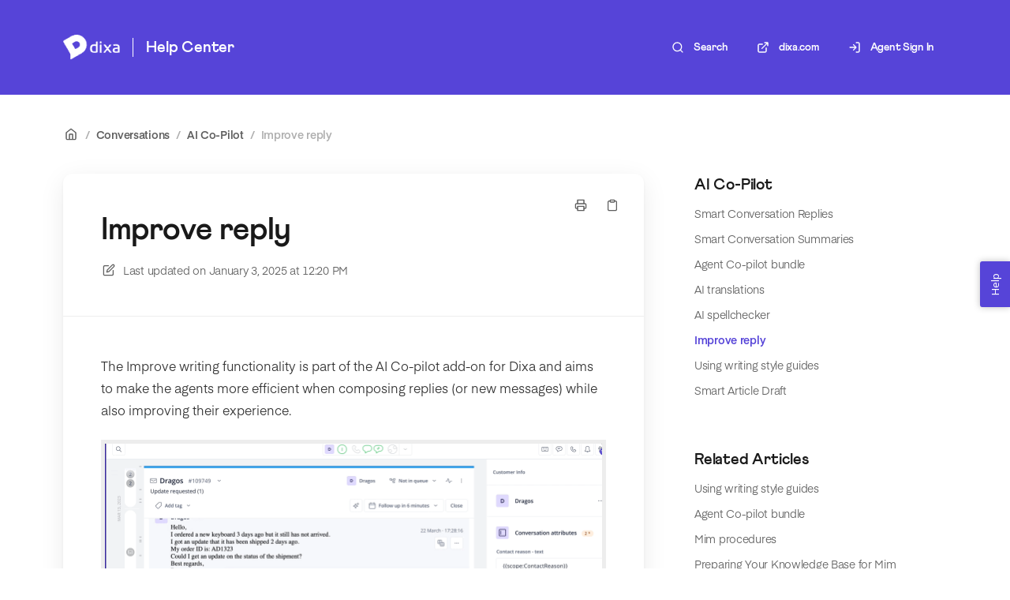

--- FILE ---
content_type: text/html; charset=utf-8
request_url: https://support.dixa.help/en/articles/1736-improve-reply
body_size: 124310
content:
<!DOCTYPE html>
<html lang="en">
  <head prefix="og: http://ogp.me/ns#">
    <title>Improve reply</title>
    <style>
      body {
        margin: 0;
      }
      .elevio-kb-wrapper {
        -webkit-box-align: center;
        -ms-flex-align: center;
        align-items: center;
        color: #3e4c59;
        display: -webkit-box;
        display: -ms-flexbox;
        display: flex;
        height: 100vh;
        -webkit-box-orient: vertical;
        -webkit-box-direction: normal;
        -ms-flex-direction: column;
        flex-direction: column;
        -webkit-box-pack: center;
        -ms-flex-pack: center;
        justify-content: center;
      }
      .elevio-kb-loading-spinner {
        -webkit-animation-name: elevio-kb-spin;
        animation-name: elevio-kb-spin;
        -webkit-animation-duration: 800ms;
        animation-duration: 800ms;
        -webkit-animation-iteration-count: infinite;
        animation-iteration-count: infinite;
        -webkit-animation-timing-function: linear;
        animation-timing-function: linear;
        block-size: 1.25rem;
        fill: #5644d8;
        inline-size: 1.25rem;
        padding: 0.25rem;
      }
      @-webkit-keyframes elevio-kb-spin {
        from {
          -webkit-transform: rotate(0deg);
          transform: rotate(0deg);
        }
        to {
          -webkit-transform: rotate(360deg);
          transform: rotate(360deg);
        }
      }
      @keyframes elevio-kb-spin {
        from {
          -webkit-transform: rotate(0deg);
          transform: rotate(0deg);
        }
        to {
          -webkit-transform: rotate(360deg);
          transform: rotate(360deg);
        }
      }
    </style>

     
    <link rel="canonical" href="https://support.dixa.help/en/articles/1736-improve-reply" />
    <meta property="og:url" content="https://support.dixa.help/en/articles/1736-improve-reply" />
      
 
  <meta name="keywords" content="improve writing functionality Co-pilot"></meta>

<meta name="description" content="The new improve reply functionality: expand, shorten, make formal, make friendly, match tone"></meta>
<meta property="og:description" content="The new improve reply functionality: expand, shorten, make formal, make friendly, match tone"></meta>


<script type="application/ld+json">{"mainEntity":[{"@type":"Question","name":"Improve reply","acceptedAnswer":{"@type":"Answer","text":"The Improve writing functionality is part of the AI Co-pilot add-on for Dixa and aims to make the agents more efficient when composing replies (or new messages) while also improving their experience.\n\nCurrently, the following options are possible:\nExpand reply - starting from a couple of keywords, expand the text to a full-fledged answer to the customer's last message\n\nShorten reply - make the message shorter, while maintaining the same information content and the same tone\nMatch tone - re-write the message to match the tone used by the customer in their last message\nMake reply more formal - re-write the message to make it more formal, while maintaining the same information content\nMake reply more friendly - re-write the message to make it more friendly, while maintaining the same information content\nFree text instruction\nIn addition to the predefined options, there is also a \"free text\" input area where you can add your own manipulation instructions.\nE.g. \"make it more informal\", \"add more emojis\", \"change greeting to include the name\", etc.\n\nFor good results, one thing to keep in mind is that you should use the free text input as an \"instruction\" - just tell the system what you want it to do with your text. Second, keep it simple and add one instruction at a time (so avoid using \"and\" and \"or\" in your instruction). \nThe sky's the limit regarding the \"Free text improvements so we're looking forward to seeing what you end up using it for.\nWe will keep adding new options and keep iterating over the existing ones so please let us know what you think about the feature!"}}],"@context":"http://schema.org","@type":"FAQPage","name":"Improve reply","headline":"Improve reply","author":{"@type":"Person","name":"Dragos Andronic","image":"https://www.gravatar.com/avatar/d939805545eecf488d1da7b392a09420?e=dan@dixa.com&s=300&d=https%3A%2F%2Fui-avatars.com%2Fapi%2F/Dragos%2BAndronic/300/69D59A/FFF/2/0.40"},"copyrightHolder":{"@type":"Organization","name":"Dixa"},"publisher":{"@type":"Organization","name":"Dixa"},"url":"https://support.dixa.help/en/articles/1736-improve-reply","image":null,"mainEntityOfPage":"https://support.dixa.help/en/articles/1736-improve-reply","dateCreated":"2023-11-13","datePublished":"2025-01-03","dateModified":"2025-01-03"}</script> 

    <meta charset="utf-8" />
    <meta http-equiv="X-UA-Compatible" content="IE=edge" />
    <meta name="viewport" content="width=device-width, initial-scale=1" />

    
    <link rel="shortcut icon" type="image/png" href="https://uploads-ssl.webflow.com/5873645ccda6383b06dc21d7/5b3cbaa7a4cc893f7b0ce10b_Favicon%40256.png" />
    

    <link rel="stylesheet" href="https://cdn.elev.io/kb/v2/themes/2/b2b1ed2b-1f59-4e07-b67c-d26c57e67119/styles.css" />
    <link rel="stylesheet" href="https://cdn.elev.io/kb/v2/deployed/599d54aacd7bd/f1b9d64b-0d62-487b-ba7a-b5f7c63ce30b/styles-snippet.css" />

    <!-- <script
      src="https://js.sentry-cdn.com/7fb0ca92ae2d4dc49fffbe1b145e4511.min.js"
      crossorigin="anonymous"
    ></script> -->

    <script
      defer
      type="text/javascript"
      src="https://cdn.elev.io/kb/v2/themes/2/b2b1ed2b-1f59-4e07-b67c-d26c57e67119/localisation/en/lang.js"
    ></script>
    <script
      defer
      type="text/javascript"
      src="https://cdn.elev.io/kb/v2/deployed/599d54aacd7bd/f1b9d64b-0d62-487b-ba7a-b5f7c63ce30b/localisation/en/lang-snippet.js"
    ></script>

    
    <script type="text/javascript" defer src="https://cdn.elev.io/kb/v2/themes/2/b2b1ed2b-1f59-4e07-b67c-d26c57e67119/script.js"></script>
    
  </head>

  <body class="logged-out article-page">
    <div id="kb-target">
      <div class="elevio-kb-wrapper">
        <svg class="elevio-kb-loading-spinner" viewBox="0 0 24 24">
          <path
            d="M9.65892 0.230582C11.9867 -0.232441 14.3995 0.00519931 16.5922 0.913451C18.7849 1.8217 20.6591 3.35977 21.9776 5.33316C23.2962 7.30655 24 9.62663 24 12H20C20 10.4178 19.5308 8.87104 18.6518 7.55544C17.7727 6.23985 16.5233 5.21447 15.0615 4.60897C13.5997 4.00347 11.9911 3.84504 10.4393 4.15372C8.88744 4.4624 7.46197 5.22433 6.34315 6.34315C5.22433 7.46197 4.4624 8.88744 4.15372 10.4393C3.84504 11.9911 4.00347 13.5997 4.60897 15.0615C5.21447 16.5233 6.23985 17.7727 7.55544 18.6518C8.87104 19.5308 10.4178 20 12 20V24C9.62663 24 7.30655 23.2962 5.33316 21.9776C3.35977 20.6591 1.8217 18.7849 0.913451 16.5922C0.00519943 14.3995 -0.232441 11.9867 0.230582 9.65892C0.693605 7.33115 1.83649 5.19295 3.51472 3.51472C5.19295 1.83649 7.33115 0.693605 9.65892 0.230582Z"
          />
        </svg>
      </div>
    </div>

    <script>
      window.companyUid = '599d54aacd7bd';
      window.companyName = 'Dixa';
      window.companyUrl = 'https://dixa.com';
      window.whitelabelEnabled = false;
      window.feedbackEnabled = true;
      window.feedbackEmailFieldHidden = false;
      window.searchAsYouTypeEnabled = true;
      window.agentLoginEnabled = true;
      window.ssoEnabled = true;
      window.ssoForced = true;
      window.ssoUrl = 'https://support.dixa.help/sso/agent/login';
      window.cname = 'support.dixa.help';
      window.subdomain = 'dixa';
      window.languageId = 'en';
      window.baseUrl = 'https://support.dixa.help';
      window.supportedLanguages = JSON.parse('[{"id":"en","englishName":"English","nativeName":"English"}]');
      window.initialData = JSON.parse('{"page":{"pageType":"article","articleId":"1736","data":{"article":{"id":"1736","title":"Improve reply","slug":"1736-improve-reply","summary":"The new improve reply functionality: expand, shorten, make formal, make friendly, match tone","body":"\\u003Cp\\u003EThe Improve writing functionality is part of the AI Co-pilot add-on for Dixa and aims to make the agents more efficient when composing replies (or new messages) while also improving their experience.\\u003C\\u002Fp\\u003E\\u003Cp\\u003E\\u003Cimg src=\\"https:\\u002F\\u002Fcdn.elev.io\\u002Ffile\\u002Fuploads\\u002Fc6-2C9DApdwjIRqIVA9mZReOz5aYgi5cKeSJLPqDHso\\u002Fv6JEuuaHH_3SZCt51XkdXf94YDriotggXLGUEWeSXdk\\u002Fimprove reply-pTc.gif\\" class=\\"fr-fic fr-dib fr-bordered\\"\\u003E\\u003C\\u002Fp\\u003E\\u003Cp\\u003ECurrently, the following options are possible:\\u003C\\u002Fp\\u003E\\u003Cul\\u003E\\u003Cli\\u003EExpand reply - starting from a couple of keywords, expand the text to a full-fledged answer to the customer&#39;s last message\\u003C\\u002Fli\\u003E\\u003C\\u002Ful\\u003E\\u003Cp\\u003E\\u003Cimg src=\\"https:\\u002F\\u002Fcdn.elev.io\\u002Ffile\\u002Fuploads\\u002Fc6-2C9DApdwjIRqIVA9mZReOz5aYgi5cKeSJLPqDHso\\u002FoEYj1cM103BTYJFqF07DMNarKNRFnG3Tj5q99ZEfN-g\\u002Fimprove_reply_expand-K_M.gif\\" class=\\"fr-fic fr-dib fr-bordered\\"\\u003E\\u003C\\u002Fp\\u003E\\u003Cul\\u003E\\u003Cli\\u003EShorten reply - make the message shorter, while maintaining the same information content and the same tone\\u003C\\u002Fli\\u003E\\u003Cli\\u003EMatch tone - re-write the message to match the tone used by the customer in their last message\\u003C\\u002Fli\\u003E\\u003Cli\\u003EMake reply more formal - re-write the message to make it more formal, while maintaining the same information content\\u003C\\u002Fli\\u003E\\u003Cli\\u003EMake reply more friendly - re-write the message to make it more friendly, while maintaining the same information content\\u003C\\u002Fli\\u003E\\u003C\\u002Ful\\u003E\\u003Ch3\\u003EFree text instruction\\u003C\\u002Fh3\\u003E\\u003Cp\\u003EIn addition to the predefined options, there is also a &quot;free text&quot; input area where you can add your own manipulation instructions.\\u003C\\u002Fp\\u003E\\u003Cp\\u003E\\u003Cstrong\\u003EE.g.\\u003C\\u002Fstrong\\u003E &quot;make it more informal&quot;, &quot;add more emojis&quot;, &quot;change greeting to include the name&quot;, etc.\\u003C\\u002Fp\\u003E\\u003Cp\\u003E\\u003Cimg src=\\"https:\\u002F\\u002Fcdn.elev.io\\u002Ffile\\u002Fuploads\\u002Fc6-2C9DApdwjIRqIVA9mZReOz5aYgi5cKeSJLPqDHso\\u002F7dLvwjiDhJkI4WRCHA1eOOP_-JzxXB3aEmz6x9uRJVg\\u002Fcustom manipulation instructions-xEg.gif\\" class=\\"fr-fic fr-dib fr-bordered\\"\\u003E\\u003C\\u002Fp\\u003E\\u003Cp\\u003EFor good results, one thing to keep in mind is that you should use the free text input as an &quot;instruction&quot; - just tell the system what you want it to do with your text. Second, keep it simple and add one instruction at a time (so avoid using &quot;and&quot; and &quot;or&quot; in your instruction).&nbsp;\\u003C\\u002Fp\\u003E\\u003Cp\\u003EThe sky&#39;s the limit regarding the &quot;Free text improvements so we&#39;re looking forward to seeing what you end up using it for.\\u003C\\u002Fp\\u003E\\u003Cp\\u003EWe will keep adding new options and keep iterating over the existing ones so please let us know what you think about the feature!\\u003C\\u002Fp\\u003E","bodyText":"The Improve writing functionality is part of the AI Co-pilot add-on for Dixa and aims to make the agents more efficient when composing replies (or new messages) while also improving their experience.\\n\\nCurrently, the following options are possible:\\nExpand reply - starting from a couple of keywords, expand the text to a full-fledged answer to the customer\'s last message\\n\\nShorten reply - make the message shorter, while maintaining the same information content and the same tone\\nMatch tone - re-write the message to match the tone used by the customer in their last message\\nMake reply more formal - re-write the message to make it more formal, while maintaining the same information content\\nMake reply more friendly - re-write the message to make it more friendly, while maintaining the same information content\\nFree text instruction\\nIn addition to the predefined options, there is also a \\"free text\\" input area where you can add your own manipulation instructions.\\nE.g. \\"make it more informal\\", \\"add more emojis\\", \\"change greeting to include the name\\", etc.\\n\\nFor good results, one thing to keep in mind is that you should use the free text input as an \\"instruction\\" - just tell the system what you want it to do with your text. Second, keep it simple and add one instruction at a time (so avoid using \\"and\\" and \\"or\\" in your instruction). \\nThe sky\'s the limit regarding the \\"Free text improvements so we\'re looking forward to seeing what you end up using it for.\\nWe will keep adding new options and keep iterating over the existing ones so please let us know what you think about the feature!","keywords":["improve writing functionality","Co-pilot"],"accessControl":{"access":"PUBLIC","isInternal":false,"smartGroups":[]},"featuredImageUrl":null,"createdAt":1699859117000,"lastUpdatedAt":1735906840000,"lastPublishedAt":1735906840000,"author":{"id":"33961","name":"Dragos Andronic","avatar":"https:\\u002F\\u002Fwww.gravatar.com\\u002Favatar\\u002Fd939805545eecf488d1da7b392a09420?e=dan@dixa.com&s=300&d=https%3A%2F%2Fui-avatars.com%2Fapi%2F\\u002FDragos%2BAndronic\\u002F300\\u002F69D59A\\u002FFFF\\u002F2\\u002F0.40"},"wordCount":273,"category":{"id":"296","title":"AI Co-Pilot","slug":"296-ai-co-pilot","featuredImageUrl":null,"articles":{"results":[{"id":"1551","title":"Smart Conversation Replies","slug":"1551-smart-conversation-replies","summary":null,"lastPublishedAt":1764236326000,"accessControl":{"access":"PUBLIC","isInternal":false}},{"id":"1616","title":"Smart Conversation Summaries","slug":"1616-smart-conversation-summaries","summary":"What options for summarization do we provide? What are its limitations?","lastPublishedAt":1735906612000,"accessControl":{"access":"PUBLIC","isInternal":false}},{"id":"1701","title":"Agent Co-pilot bundle","slug":"1701-agent-co-pilot-bundle","summary":"Agent Copilot bundle","lastPublishedAt":1761580233000,"accessControl":{"access":"PUBLIC","isInternal":false}},{"id":"1702","title":"AI translations","slug":"1702-ai-translations","summary":"How to use translate inbound conversations, how to translate your response","lastPublishedAt":1735906724000,"accessControl":{"access":"PUBLIC","isInternal":false}},{"id":"1709","title":"AI spellchecker","slug":"1709-ai-spellchecker","summary":"How to use the AI spellcheker","lastPublishedAt":1735906798000,"accessControl":{"access":"PUBLIC","isInternal":false}},{"id":"1736","title":"Improve reply","slug":"1736-improve-reply","summary":"The new improve reply functionality: expand, shorten, make formal, make friendly, match tone","lastPublishedAt":1735906840000,"accessControl":{"access":"PUBLIC","isInternal":false}},{"id":"1769","title":"Using writing style guides","slug":"1769-using-writing-style-guides","summary":"How to define writing style guides\\nHow to use them","lastPublishedAt":1736233795000,"accessControl":{"access":"PUBLIC","isInternal":false}},{"id":"1836","title":"Smart Article Draft","slug":"1836-smart-article-draft","summary":null,"lastPublishedAt":1744274233000,"accessControl":{"access":"PUBLIC","isInternal":false}}],"pageInfo":{"totalCount":8}},"parentCategory":{"id":"15","title":"Conversations","slug":"15-conversations","featuredImageUrl":null,"articles":{"results":[],"pageInfo":{"totalCount":0}}},"subCategories":[]}},"relatedArticles":{"results":[{"id":"1769","title":"Using writing style guides","slug":"1769-using-writing-style-guides","summary":"How to define writing style guides\\nHow to use them","lastPublishedAt":1736233795000,"category":{"id":"296"},"accessControl":{"access":"PUBLIC","isInternal":false}},{"id":"1701","title":"Agent Co-pilot bundle","slug":"1701-agent-co-pilot-bundle","summary":"Agent Copilot bundle","lastPublishedAt":1761580233000,"category":{"id":"296"},"accessControl":{"access":"PUBLIC","isInternal":false}},{"id":"2089","title":"Mim procedures","slug":"2089-mim-procedures","summary":"What are Mim procedures, how to use them, how to configure them","lastPublishedAt":1765184031000,"category":{"id":"282"},"accessControl":{"access":"PUBLIC","isInternal":false}},{"id":"1904","title":"Preparing Your Knowledge Base for Mim","slug":"1904-preparing-your-knowledge-base-for-mim","summary":"How to prepare your knowledge base for AI use","lastPublishedAt":1758530577000,"category":{"id":"282"},"accessControl":{"access":"PUBLIC","isInternal":false}},{"id":"1633","title":"How to avoid your outbound emails landing in spam","slug":"1633-how-to-avoid-your-outbound-emails-landing-in-spam","summary":"In this article, we explain what spam is and provide tips on how you can modify your emails, and particularly email signatures, to prevent emails landing in customers’ spam folders.","lastPublishedAt":1746181680000,"category":{"id":"60"},"accessControl":{"access":"PUBLIC","isInternal":false}}],"pageInfo":{"totalCount":31}}}},"categoryTree":{"categories":[{"id":"1","title":"Welcome","slug":"1-welcome","featuredImageUrl":null,"articles":{"results":[{"id":"73","title":"Can I Access the Dixa Platform From My Smartphone or Tablet?","slug":"73-can-i-access-the-dixa-platform-from-my-smartphone-or-tablet","summary":"Dixa is built on WebRTC technology that is not currently supported by mobile devices.","lastPublishedAt":1735907038000,"accessControl":{"access":"PUBLIC","isInternal":false}},{"id":"264","title":"Language Detection","slug":"264-language-detection","summary":null,"lastPublishedAt":1735904172000,"accessControl":{"access":"PUBLIC","isInternal":false}},{"id":"1416","title":"Supported languages per feature","slug":"1416-supported-languages-per-feature","summary":null,"lastPublishedAt":1735903848000,"accessControl":{"access":"PUBLIC","isInternal":false}},{"id":"1718","title":"Dixa Success Hours","slug":"1718-dixa-success-hours","summary":null,"lastPublishedAt":1750743453000,"accessControl":{"access":"PUBLIC","isInternal":false}},{"id":"1966","title":"Dark Mode","slug":"1966-dark-mode","summary":null,"lastPublishedAt":1756905869000,"accessControl":{"access":"PUBLIC","isInternal":false}},{"id":"2090","title":"Command Launcher","slug":"2090-command-launcher","summary":"About the Command Launcher","lastPublishedAt":1768202004000,"accessControl":{"access":"PUBLIC","isInternal":false}}],"pageInfo":{"totalCount":6}},"parentCategory":null,"subCategories":[{"id":"298","title":"Getting started","slug":"298-getting-started","featuredImageUrl":null,"articles":{"results":[{"id":"2","title":"We\'re Here to Help!","slug":"2-we-re-here-to-help","summary":null,"lastPublishedAt":1752037159000,"accessControl":{"access":"PUBLIC","isInternal":false}},{"id":"318","title":"Dixa Academy","slug":"318-dixa-academy","summary":"Dixa Acadamy consists of a series of video courses and quizzes that will show you how you get the most out of Dixa.","lastPublishedAt":1735908457000,"accessControl":{"access":"PUBLIC","isInternal":false}},{"id":"10","title":"Log In to Dixa","slug":"10-log-in-to-dixa","summary":"You sign in via a link that we send to your email. No need to remember more passwords!","lastPublishedAt":1740144169000,"accessControl":{"access":"PUBLIC","isInternal":false}},{"id":"1808","title":"Dixa Progressive Web App","slug":"1808-dixa-progressive-web-app","summary":null,"lastPublishedAt":1735908474000,"accessControl":{"access":"PUBLIC","isInternal":false}},{"id":"1914","title":"Offboarding Dixa","slug":"1914-offboarding-dixa","summary":null,"lastPublishedAt":1740651529000,"accessControl":{"access":"PUBLIC","isInternal":false}}],"pageInfo":{"totalCount":5}}},{"id":"297","title":"Troubleshooting","slug":"297-troubleshooting","featuredImageUrl":null,"articles":{"results":[{"id":"72","title":"What hardware do I need?","slug":"72-what-hardware-do-i-need","summary":null,"lastPublishedAt":1735908284000,"accessControl":{"access":"PUBLIC","isInternal":false}},{"id":"185","title":"How to open the developer console when troubleshooting issues? ","slug":"185-how-to-open-the-developer-console-when-troubleshooting-issues","summary":null,"lastPublishedAt":1735908321000,"accessControl":{"access":"PUBLIC","isInternal":false}},{"id":"150","title":"Missing sound (Windows)","slug":"150-missing-sound-windows","summary":"Dixa uses Window\'s sound settings for microphone and speaker. Use this guide, if you are missing sound from either device.","lastPublishedAt":1735908339000,"accessControl":{"access":"PUBLIC","isInternal":false}},{"id":"1952","title":"Browser and system notification settings","slug":"1952-browser-and-system-notification-settings","summary":null,"lastPublishedAt":1745910156000,"accessControl":{"access":"PUBLIC","isInternal":false}},{"id":"1978","title":"Adjust Screen \\u002F Display resolution","slug":"1978-adjust-screen-display-resolution","summary":null,"lastPublishedAt":1751355421000,"accessControl":{"access":"PUBLIC","isInternal":false}}],"pageInfo":{"totalCount":5}}}]},{"id":"39","title":"Dashboard","slug":"39-dashboard","featuredImageUrl":null,"articles":{"results":[{"id":"1754","title":"Real-time dashboard (Queues)","slug":"1754-real-time-dashboard-queues","summary":null,"lastPublishedAt":1760602600000,"accessControl":{"access":"PUBLIC","isInternal":false}},{"id":"1812","title":"Real-time dashboard (Channels)","slug":"1812-real-time-dashboard-channels","summary":null,"lastPublishedAt":1760602646000,"accessControl":{"access":"PUBLIC","isInternal":false}}],"pageInfo":{"totalCount":2}},"parentCategory":null,"subCategories":[]},{"id":"15","title":"Conversations","slug":"15-conversations","featuredImageUrl":null,"articles":{"results":[{"id":"1953","title":"Linking Conversations","slug":"1953-linking-conversations","summary":null,"lastPublishedAt":1764589310000,"accessControl":{"access":"PUBLIC","isInternal":false}},{"id":"2084","title":"Conversation Redaction","slug":"2084-conversation-redaction","summary":null,"lastPublishedAt":1767689208000,"accessControl":{"access":"PUBLIC","isInternal":false}}],"pageInfo":{"totalCount":2}},"parentCategory":null,"subCategories":[{"id":"294","title":"Conversation handling","slug":"294-conversation-handling","featuredImageUrl":null,"articles":{"results":[{"id":"16","title":"Presence Bar: Make Yourself Available for Incoming Conversations","slug":"16-presence-bar-make-yourself-available-for-incoming-conversations","summary":"Select what channels you want to be available for.","lastPublishedAt":1751880401000,"accessControl":{"access":"PUBLIC","isInternal":false}},{"id":"18","title":"How can I make a call?","slug":"18-how-can-i-make-a-call","summary":"How to call someone from Dixa","lastPublishedAt":1735904413000,"accessControl":{"access":"PUBLIC","isInternal":false}},{"id":"66","title":"Using Quick Responses","slug":"66-using-quick-responses","summary":"With Quick Responses you can insert a template in any conversation.","lastPublishedAt":1749536643000,"accessControl":{"access":"PUBLIC","isInternal":false}},{"id":"5","title":"Claim a Conversation","slug":"5-claim-a-conversation","summary":"Claim a conversation.","lastPublishedAt":1735904799000,"accessControl":{"access":"PUBLIC","isInternal":false}},{"id":"160","title":"Side Conversations","slug":"160-side-conversations","summary":null,"lastPublishedAt":1759315523000,"accessControl":{"access":"PUBLIC","isInternal":false}},{"id":"4","title":"Send a Transcript","slug":"4-send-a-transcript","summary":"Send a transcript of an email, chat or contact form to an email address.","lastPublishedAt":1735905053000,"accessControl":{"access":"PUBLIC","isInternal":false}},{"id":"1457","title":"Filling the custom attributes in conversations","slug":"1457-filling-the-custom-attributes-in-conversations","summary":"Agent behaviour when dealing with custom conversation attributes","lastPublishedAt":1735904972000,"accessControl":{"access":"PUBLIC","isInternal":false}},{"id":"6","title":"Adding Internal Notes to Conversations","slug":"6-adding-internal-notes-to-conversations","summary":null,"lastPublishedAt":1735905077000,"accessControl":{"access":"PUBLIC","isInternal":false}},{"id":"9","title":"Mark a Conversation for Follow-up","slug":"9-mark-a-conversation-for-follow-up","summary":"You can mark any conversation for follow-up and save them in you browser. When needed, you can go right back to that conversation.","lastPublishedAt":1735905233000,"accessControl":{"access":"PUBLIC","isInternal":false}},{"id":"15","title":"Wrap-up time","slug":"15-wrap-up-time","summary":"When an agent has finished a conversation there is a short time to resolve the case before the next conversation is offered.","lastPublishedAt":1735905457000,"accessControl":{"access":"PUBLIC","isInternal":false}},{"id":"226","title":"Bulk Update Conversations","slug":"226-bulk-update-conversations","summary":"With our Bulk update feature for conversations, we are making it possible to mark multiple conversations inside Dixa and apply actions in bulk.","lastPublishedAt":1751885213000,"accessControl":{"access":"PUBLIC","isInternal":false}},{"id":"125","title":"Can I transfer a conversation?","slug":"125-can-i-transfer-a-conversation","summary":"Transfer conversations to a team member, to a queue or to an external number.","lastPublishedAt":1735904364000,"accessControl":{"access":"PUBLIC","isInternal":false}},{"id":"1787","title":"Why am I not getting any conversations offered","slug":"1787-why-am-i-not-getting-any-conversations-offered","summary":null,"lastPublishedAt":1735906246000,"accessControl":{"access":"PUBLIC","isInternal":false}},{"id":"1827","title":"Focus mode","slug":"1827-focus-mode","summary":null,"lastPublishedAt":1751606173000,"accessControl":{"access":"PUBLIC","isInternal":false}},{"id":"2092","title":"Edit the Conversation\'s Subject","slug":"2092-edit-the-conversation-s-subject","summary":null,"lastPublishedAt":1767601557000,"accessControl":{"access":"PUBLIC","isInternal":false}}],"pageInfo":{"totalCount":15}}},{"id":"295","title":"Conversation overview","slug":"295-conversation-overview","featuredImageUrl":null,"articles":{"results":[{"id":"56","title":"Conversation Info","slug":"56-conversation-info","summary":"Quickly see details of a conversations from the conversation view","lastPublishedAt":1735905940000,"accessControl":{"access":"PUBLIC","isInternal":false}},{"id":"53","title":"Customer\\u002FContact info","slug":"53-customer-contact-info","summary":"See who you are having a conversation with and click-to-call or send email.","lastPublishedAt":1735905620000,"accessControl":{"access":"PUBLIC","isInternal":false}},{"id":"42","title":"Multiple Conversations from the same end user","slug":"42-multiple-conversations-from-the-same-end-user","summary":"Get a quick overview of previous conversations from the same user (a user can be both an agent and a customer).","lastPublishedAt":1735905524000,"accessControl":{"access":"PUBLIC","isInternal":false}},{"id":"57","title":"Search for Conversations, Notes, and Contacts","slug":"57-search-for-conversations-notes-and-contacts","summary":"Search by keywords, email, phone number, name and conversation IDs and use filters to find what you need.","lastPublishedAt":1768476115000,"accessControl":{"access":"PUBLIC","isInternal":false}},{"id":"1254","title":"Search Filters ","slug":"1254-search-filters","summary":null,"lastPublishedAt":1735906184000,"accessControl":{"access":"PUBLIC","isInternal":false}},{"id":"234","title":"Time-based Filters on Search","slug":"234-time-based-filters-on-search","summary":null,"lastPublishedAt":1735906340000,"accessControl":{"access":"PUBLIC","isInternal":false}},{"id":"231","title":"Activity Log ","slug":"231-activity-log","summary":"Your customers\' conversations can go through a lot of different stages. The more complex your workflows, the more essential it becomes to gain a good understanding of what happened in between the stages, especially for quality control, escalation agents or when debugging flows. To get an understanding of what has happened throughout a conversation and who of your agents was involved in solving particular problems at what time, you can now have a look at the activity log of a conversation.","lastPublishedAt":1765799486000,"accessControl":{"access":"PUBLIC","isInternal":false}},{"id":"1438","title":"Routing Log - Conversation Routing history","slug":"1438-routing-log-conversation-routing-history","summary":null,"lastPublishedAt":1735906462000,"accessControl":{"access":"PUBLIC","isInternal":false}},{"id":"54","title":"Tracking","slug":"54-tracking","summary":"You get practical information about the customer like country, operating system and browser in the conversation view.","lastPublishedAt":1735905662000,"accessControl":{"access":"PUBLIC","isInternal":false}},{"id":"1715","title":"Search for a list of abandoned calls","slug":"1715-search-for-a-list-of-abandoned-calls","summary":null,"lastPublishedAt":1765198020000,"accessControl":{"access":"PUBLIC","isInternal":false}}],"pageInfo":{"totalCount":10}}},{"id":"296","title":"AI Co-Pilot","slug":"296-ai-co-pilot","featuredImageUrl":null,"articles":{"results":[{"id":"1551","title":"Smart Conversation Replies","slug":"1551-smart-conversation-replies","summary":null,"lastPublishedAt":1764236326000,"accessControl":{"access":"PUBLIC","isInternal":false}},{"id":"1616","title":"Smart Conversation Summaries","slug":"1616-smart-conversation-summaries","summary":"What options for summarization do we provide? What are its limitations?","lastPublishedAt":1735906612000,"accessControl":{"access":"PUBLIC","isInternal":false}},{"id":"1701","title":"Agent Co-pilot bundle","slug":"1701-agent-co-pilot-bundle","summary":"Agent Copilot bundle","lastPublishedAt":1761580233000,"accessControl":{"access":"PUBLIC","isInternal":false}},{"id":"1702","title":"AI translations","slug":"1702-ai-translations","summary":"How to use translate inbound conversations, how to translate your response","lastPublishedAt":1735906724000,"accessControl":{"access":"PUBLIC","isInternal":false}},{"id":"1709","title":"AI spellchecker","slug":"1709-ai-spellchecker","summary":"How to use the AI spellcheker","lastPublishedAt":1735906798000,"accessControl":{"access":"PUBLIC","isInternal":false}},{"id":"1736","title":"Improve reply","slug":"1736-improve-reply","summary":"The new improve reply functionality: expand, shorten, make formal, make friendly, match tone","lastPublishedAt":1735906840000,"accessControl":{"access":"PUBLIC","isInternal":false}},{"id":"1769","title":"Using writing style guides","slug":"1769-using-writing-style-guides","summary":"How to define writing style guides\\nHow to use them","lastPublishedAt":1736233795000,"accessControl":{"access":"PUBLIC","isInternal":false}},{"id":"1836","title":"Smart Article Draft","slug":"1836-smart-article-draft","summary":null,"lastPublishedAt":1744274233000,"accessControl":{"access":"PUBLIC","isInternal":false}}],"pageInfo":{"totalCount":8}}}]},{"id":"17","title":"Contacts","slug":"17-contacts","featuredImageUrl":null,"articles":{"results":[{"id":"11","title":"Add a Contact","slug":"11-add-a-contact","summary":"Contacts are added in many ways; this is how to do it manually.","lastPublishedAt":1756785818000,"accessControl":{"access":"PUBLIC","isInternal":false}},{"id":"49","title":"Contact Card","slug":"49-contact-card","summary":"Get a full view of a contact with the contact card; see previous conversations, edit contact info and call or email the contact.","lastPublishedAt":1735907212000,"accessControl":{"access":"PUBLIC","isInternal":false}},{"id":"43","title":"Add a Company","slug":"43-add-a-company","summary":"How to add a new company under Contacts.","lastPublishedAt":1735907448000,"accessControl":{"access":"PUBLIC","isInternal":false}},{"id":"59","title":"Add a Name to a Contact","slug":"59-add-a-name-to-a-contact","summary":"How to add a name to a contact.","lastPublishedAt":1735907465000,"accessControl":{"access":"PUBLIC","isInternal":false}},{"id":"58","title":"Add\\u002FEdit\\u002FReset an Avatar to a Contact","slug":"58-add-edit-reset-an-avatar-to-a-contact","summary":"How to add an avatar image to a contact.","lastPublishedAt":1735907493000,"accessControl":{"access":"PUBLIC","isInternal":false}},{"id":"62","title":"Search for a Contact","slug":"62-search-for-a-contact","summary":"How to search in contacts.","lastPublishedAt":1735907557000,"accessControl":{"access":"PUBLIC","isInternal":false}},{"id":"1580","title":"Merging Contacts","slug":"1580-merging-contacts","summary":null,"lastPublishedAt":1735907797000,"accessControl":{"access":"PUBLIC","isInternal":false}},{"id":"1758","title":"Contact Attributes","slug":"1758-contact-attributes","summary":null,"lastPublishedAt":1745921902000,"accessControl":{"access":"PUBLIC","isInternal":false}},{"id":"377","title":"Banning Users from Chat Conversations","slug":"377-banning-users-from-chat-conversations","summary":null,"lastPublishedAt":1735907600000,"accessControl":{"access":"PUBLIC","isInternal":false}}],"pageInfo":{"totalCount":9}},"parentCategory":null,"subCategories":[]},{"id":"19","title":"Organization & Agents","slug":"19-organization-agents","featuredImageUrl":null,"articles":{"results":[{"id":"52","title":"Organization Settings","slug":"52-organization-settings","summary":"Update the Company name and Logo. ","lastPublishedAt":1693297475000,"accessControl":{"access":"PUBLIC","isInternal":false}},{"id":"266","title":"Roles and Permissions","slug":"266-roles-and-permissions","summary":"There are 5 default roles available for your staff members in Dixa and you can also create custom user roles if you are on Prime plan. You can administer those roles for your staff based on their access & permissions needs.\\n","lastPublishedAt":1748866320000,"accessControl":{"access":"PUBLIC","isInternal":false}},{"id":"27","title":"Add an Agent","slug":"27-add-an-agent","summary":"How to create an agent in Dixa. ","lastPublishedAt":1735556450000,"accessControl":{"access":"PUBLIC","isInternal":false}},{"id":"69","title":"Agent Workload","slug":"69-agent-workload","summary":"The maximum number of simultaneous conversations for chat, email, voicemail and messaging an agent can have assigned to them at any time.","lastPublishedAt":1748963873000,"accessControl":{"access":"PUBLIC","isInternal":false}},{"id":"100","title":"Remove an Agent or an Administrator","slug":"100-remove-an-agent-or-an-administrator","summary":"Remove an agent or administrator from your organization by changing User Category to Contact.","lastPublishedAt":1751605860000,"accessControl":{"access":"PUBLIC","isInternal":false}},{"id":"1429","title":"Change the email address of an Agent or Administrator","slug":"1429-change-the-email-address-of-an-agent-or-administrator","summary":null,"lastPublishedAt":1750762853000,"accessControl":{"access":"PUBLIC","isInternal":false}},{"id":"230","title":"Add a Team","slug":"230-add-a-team","summary":"As your business grows, so does your customer base. And at some point, you\'ll probably need more customer service heroes to build lasting customer friendships.  ","lastPublishedAt":1693905761000,"accessControl":{"access":"PUBLIC","isInternal":false}},{"id":"252","title":"Team overview","slug":"252-team-overview","summary":"See in real-time what channels agents are active on, presence, and what conversations they are assigned to.","lastPublishedAt":1740383303000,"accessControl":{"access":"PUBLIC","isInternal":false}},{"id":"156","title":"Favourite agents","slug":"156-favourite-agents","summary":"Mark the agents as Favourites to have an easy overview of their presence and what they are working on. ","lastPublishedAt":1693905975000,"accessControl":{"access":"PUBLIC","isInternal":false}},{"id":"117","title":"Update billing information","slug":"117-update-billing-information","summary":"Add a New Credit or Debit Card Into Dixa","lastPublishedAt":1694602790000,"accessControl":{"access":"PUBLIC","isInternal":false}},{"id":"1246","title":"Multiple organisations","slug":"1246-multiple-organisations","summary":null,"lastPublishedAt":1738155912000,"accessControl":{"access":"PUBLIC","isInternal":false}},{"id":"1711","title":"Single Sign On (SSO)","slug":"1711-single-sign-on-sso","summary":null,"lastPublishedAt":1751607190000,"accessControl":{"access":"PUBLIC","isInternal":false}},{"id":"1826","title":"Custom User Roles","slug":"1826-custom-user-roles","summary":null,"lastPublishedAt":1751882178000,"accessControl":{"access":"PUBLIC","isInternal":false}},{"id":"1848","title":"Custom Away Status","slug":"1848-custom-away-status","summary":null,"lastPublishedAt":1765873373000,"accessControl":{"access":"PUBLIC","isInternal":false}},{"id":"1916","title":"Mentioning Agents in Conversations","slug":"1916-mentioning-agents-in-conversations","summary":null,"lastPublishedAt":1746015053000,"accessControl":{"access":"PUBLIC","isInternal":false}},{"id":"1965","title":"Collaboration Agent","slug":"1965-collaboration-agent","summary":null,"lastPublishedAt":1749484705000,"accessControl":{"access":"PUBLIC","isInternal":false}},{"id":"1990","title":"Custom Agent Workloads","slug":"1990-custom-agent-workloads","summary":null,"lastPublishedAt":1758111373000,"accessControl":{"access":"PUBLIC","isInternal":false}},{"id":"2010","title":"Administrative Presence Control","slug":"2010-administrative-presence-control","summary":null,"lastPublishedAt":1766044683000,"accessControl":{"access":"PUBLIC","isInternal":false}},{"id":"2012","title":"Agent presence sidebar - states description","slug":"2012-agent-presence-sidebar-states-description","summary":null,"lastPublishedAt":1757424821000,"accessControl":{"access":"PUBLIC","isInternal":false}}],"pageInfo":{"totalCount":19}},"parentCategory":null,"subCategories":[]},{"id":"18","title":"Profile","slug":"18-profile","featuredImageUrl":null,"articles":{"results":[{"id":"41","title":"Profile settings","slug":"41-profile-settings","summary":"Change your avatar image, display name and phone number ","lastPublishedAt":1713770715000,"accessControl":{"access":"PUBLIC","isInternal":false}},{"id":"129","title":"Changing and disabling channel notification sounds","slug":"129-changing-and-disabling-channel-notification-sounds","summary":"Select what sound notifications you want to hear for each channel. You can also turn sound off for each channel if you want to.","lastPublishedAt":1751608030000,"accessControl":{"access":"PUBLIC","isInternal":false}},{"id":"1810","title":"Preferences","slug":"1810-preferences","summary":null,"lastPublishedAt":1715928251000,"accessControl":{"access":"PUBLIC","isInternal":false}}],"pageInfo":{"totalCount":3}},"parentCategory":null,"subCategories":[]},{"id":"20","title":"Queues","slug":"20-queues","featuredImageUrl":null,"articles":{"results":[{"id":"3","title":"Add a Queue","slug":"3-add-a-queue","summary":"Add a queue with priority, offer timeout, wrap-up time, offer algorithm and agent priorities.","lastPublishedAt":1693343719000,"accessControl":{"access":"PUBLIC","isInternal":false}},{"id":"33","title":"Queue Priorities","slug":"33-queue-priorities","summary":"You can set a priority for your queues, so conversations are offered in the order you want.","lastPublishedAt":1647891133000,"accessControl":{"access":"PUBLIC","isInternal":false}},{"id":"37","title":"Agent and Team Priority","slug":"37-agent-and-team-priority","summary":"You can set a priorities for agents in each queue. This way, you can route conversations to the most skilled agents first.","lastPublishedAt":1693344739000,"accessControl":{"access":"PUBLIC","isInternal":false}},{"id":"13","title":"Offer Algorithm","slug":"13-offer-algorithm","summary":"Select how your incoming conversations are offered to agents for each queue.","lastPublishedAt":1693345143000,"accessControl":{"access":"PUBLIC","isInternal":false}},{"id":"40","title":"Queue Alerts","slug":"40-queue-alerts","summary":"You can set several thresholds for each queue. When a threshold is reached an alert will be sent to all online agents.","lastPublishedAt":1757494266000,"accessControl":{"access":"PUBLIC","isInternal":false}},{"id":"39","title":"Default Queue","slug":"39-default-queue","summary":"Select what queue should be the default queue for your organisation.","lastPublishedAt":1678789786000,"accessControl":{"access":"PUBLIC","isInternal":false}},{"id":"147","title":"Abandoned conversation offers","slug":"147-abandoned-conversation-offers","summary":"Make sure no customer falls through the cracks by having abandoned calls and chats offered to agents.","lastPublishedAt":1735904318000,"accessControl":{"access":"PUBLIC","isInternal":false}},{"id":"1649","title":"Archive a queue","slug":"1649-archive-a-queue","summary":null,"lastPublishedAt":1735556461000,"accessControl":{"access":"PUBLIC","isInternal":false}},{"id":"165","title":"Last- & Preferred Agent","slug":"165-last-preferred-agent","summary":null,"lastPublishedAt":1758614829000,"accessControl":{"access":"PUBLIC","isInternal":false}},{"id":"1881","title":"Queue Restrictions","slug":"1881-queue-restrictions","summary":null,"lastPublishedAt":1752214617000,"accessControl":{"access":"PUBLIC","isInternal":false}},{"id":"1891","title":"How conversation offers are prioritized","slug":"1891-how-conversation-offers-are-prioritized","summary":null,"lastPublishedAt":1768549856000,"accessControl":{"access":"PUBLIC","isInternal":false}}],"pageInfo":{"totalCount":11}},"parentCategory":null,"subCategories":[]},{"id":"21","title":"Telephony","slug":"21-telephony","featuredImageUrl":null,"articles":{"results":[{"id":"106","title":"Enable Click-to-Call","slug":"106-enable-click-to-call","summary":"Enable Click-to-call to make calls directly from Dixa when clicking a tel: or callto: link.","lastPublishedAt":1650463888000,"accessControl":{"access":"PUBLIC","isInternal":false}},{"id":"109","title":"Click-to-Call in Excel","slug":"109-click-to-call-in-excel","summary":"Call a phone number directly from Excel with the Dixa desktop app.","lastPublishedAt":1751605797000,"accessControl":{"access":"PUBLIC","isInternal":false}},{"id":"1901","title":"Country-specific regulations","slug":"1901-country-specific-regulations","summary":"Review country-specific regulations","lastPublishedAt":1736427765000,"accessControl":{"access":"PUBLIC","isInternal":false}},{"id":"1998","title":"A \\u003E C Forward","slug":"1998-a-c-forward","summary":"This feature specifically applies to the Forward action within the Call Flow Editor and does not modify other call handling behaviors in your system. Always test your call flows after implementing A\\u003EC forwarding to ensure proper functionality for your specific use case and geographic region.","lastPublishedAt":1753889527000,"accessControl":{"access":"PUBLIC","isInternal":false}}],"pageInfo":{"totalCount":4}},"parentCategory":null,"subCategories":[{"id":"51","title":"Setting up telephony","slug":"51-setting-up-telephony","featuredImageUrl":null,"articles":{"results":[{"id":"102","title":"Get Started with Phone","slug":"102-get-started-with-phone","summary":"A quick guide to get started with phone from scratch. Get a number, edit your call flow, choose offer algorithm and set queue and agent priorities.","lastPublishedAt":1651138218000,"accessControl":{"access":"PUBLIC","isInternal":false}},{"id":"26","title":"Create a Phone Flow ","slug":"26-create-a-phone-flow","summary":"Phone flows route calls to queues, checks against opening hours, can record calls and a lot more. Each phone number has to have one active phone flow to work.","lastPublishedAt":1764235863000,"accessControl":{"access":"PUBLIC","isInternal":false}},{"id":"61","title":"Buy a Phone Number","slug":"61-buy-a-phone-number","summary":"How to buy a local phone number.","lastPublishedAt":1728643236000,"accessControl":{"access":"PUBLIC","isInternal":false}},{"id":"63","title":"Premium and Toll-Free Phone Numbers","slug":"63-premium-and-toll-free-phone-numbers","summary":"Get one of the cool numbers for your company by contacting Dixa.","lastPublishedAt":1728642971000,"accessControl":{"access":"PUBLIC","isInternal":false}},{"id":"96","title":"Outbound Default Number","slug":"96-outbound-default-number","summary":"Set a default phone number for your organization and make sure all agents make outbound calls from the right phone number.","lastPublishedAt":1651706055000,"accessControl":{"access":"PUBLIC","isInternal":false}},{"id":"51","title":"Port a Phone Number to Dixa","slug":"51-port-a-phone-number-to-dixa","summary":"How to keep your existing number by porting it to Dixa.","lastPublishedAt":1741768520000,"accessControl":{"access":"PUBLIC","isInternal":false}},{"id":"19","title":"Add a Name to Your Phone Number","slug":"19-add-a-name-to-your-phone-number","summary":"You can add a name to a phone number. The phone number name will be shown in the conversation offers to the team members.","lastPublishedAt":1631265529000,"accessControl":{"access":"PUBLIC","isInternal":false}},{"id":"38","title":"Call Recording","slug":"38-call-recording","summary":"How to set up call recording on inbound phone calls.","lastPublishedAt":1745927076000,"accessControl":{"access":"PUBLIC","isInternal":false}},{"id":"45","title":"Add External Caller ID","slug":"45-add-external-caller-id","summary":"Add a phone number you own as an outgoing phone number by entering a six digit confirmation code.","lastPublishedAt":1645799131000,"accessControl":{"access":"PUBLIC","isInternal":false}},{"id":"101","title":"Outbound Call Recording","slug":"101-outbound-call-recording","summary":"Enable outbound call recording for each number in your organization. ","lastPublishedAt":1651707045000,"accessControl":{"access":"PUBLIC","isInternal":false}},{"id":"60","title":"Release a Phone Number","slug":"60-release-a-phone-number","summary":"If you no longer need a phone number and don\'t want to be charged for it you have to release it.","lastPublishedAt":1650459422000,"accessControl":{"access":"PUBLIC","isInternal":false}},{"id":"112","title":"Custom Wait Music","slug":"112-custom-wait-music","summary":"Use your own wait music for customers waiting in a queue. ","lastPublishedAt":1646163916000,"accessControl":{"access":"PUBLIC","isInternal":false}},{"id":"29","title":"Add an audio message","slug":"29-add-an-audio-message","summary":"How to record or upload audio messages for welcome messages, IVR-messages, queue messages and after hours messages.","lastPublishedAt":1751608623000,"accessControl":{"access":"PUBLIC","isInternal":false}},{"id":"70","title":"Callback","slug":"70-callback","summary":"Allows customers to be called back automatically instead of waiting in queue.","lastPublishedAt":1767872389000,"accessControl":{"access":"PUBLIC","isInternal":false}},{"id":"44","title":"Change or Add Opening Hours","slug":"44-change-or-add-opening-hours","summary":"Change or add opening hours for a call flow.","lastPublishedAt":1652226417000,"accessControl":{"access":"PUBLIC","isInternal":false}},{"id":"1025","title":"Copy a call flow","slug":"1025-copy-a-call-flow","summary":null,"lastPublishedAt":1651195412000,"accessControl":{"access":"PUBLIC","isInternal":false}},{"id":"1183","title":"Duplicate a Call Flow","slug":"1183-duplicate-a-call-flow","summary":"How to duplicate a call flow.","lastPublishedAt":1649423382000,"accessControl":{"access":"PUBLIC","isInternal":false}},{"id":"121","title":"Custom hold music","slug":"121-custom-hold-music","summary":"Change the music both agent and customer hear when you put a phone conversation on hold.","lastPublishedAt":1646163786000,"accessControl":{"access":"PUBLIC","isInternal":false}},{"id":"130","title":"Locations","slug":"130-locations","summary":"Route calls based on the phone number that is calling.","lastPublishedAt":1631265684000,"accessControl":{"access":"PUBLIC","isInternal":false}},{"id":"1690","title":"CNAM","slug":"1690-cnam","summary":"Caller name on US numbers","lastPublishedAt":1692177658000,"accessControl":{"access":"PUBLIC","isInternal":false}},{"id":"178","title":"Professional audio messages","slug":"178-professional-audio-messages","summary":"Professional audio messages for your phone lines.","lastPublishedAt":1643136621000,"accessControl":{"access":"PUBLIC","isInternal":false}},{"id":"1869","title":"Toll-free numbers","slug":"1869-toll-free-numbers","summary":"What are toll-free numbers?","lastPublishedAt":1728642286000,"accessControl":{"access":"PUBLIC","isInternal":false}},{"id":"1970","title":"AI Voice Transcription","slug":"1970-ai-voice-transcription","summary":null,"lastPublishedAt":1761915315000,"accessControl":{"access":"PUBLIC","isInternal":false}}],"pageInfo":{"totalCount":23}}},{"id":"58","title":"Using the Phone","slug":"58-using-the-phone","featuredImageUrl":null,"articles":{"results":[{"id":"34","title":"Answer a Call","slug":"34-answer-a-call","summary":"How to answer a phone call.","lastPublishedAt":1652709194000,"accessControl":{"access":"PUBLIC","isInternal":false}},{"id":"50","title":"Making Internal Calls","slug":"50-making-internal-calls","summary":"Make a call to an online team member in Dixa.","lastPublishedAt":1736827051000,"accessControl":{"access":"PUBLIC","isInternal":false}},{"id":"47","title":"Change the Outgoing Phone Number on a call","slug":"47-change-the-outgoing-phone-number-on-a-call","summary":"How to change your outgoing phone number (caller ID).","lastPublishedAt":1691403372000,"accessControl":{"access":"PUBLIC","isInternal":false}},{"id":"48","title":"Call an International Phone Number (Abroad)","slug":"48-call-an-international-phone-number-abroad","summary":"How to call a number in a different country than the phone number you are calling from.","lastPublishedAt":1631265852000,"accessControl":{"access":"PUBLIC","isInternal":false}},{"id":"23","title":"Simultaneous Ring","slug":"23-simultaneous-ring","summary":"Have incoming calls go to both the Dixa interface and to a landline or mobile phone.","lastPublishedAt":1751608774000,"accessControl":{"access":"PUBLIC","isInternal":false}},{"id":"98","title":"Troubleshoot \'Poor Call Quality Detected\'","slug":"98-troubleshoot-poor-call-quality-detected","summary":"Poor call quality can affect voice conversations with delay, choppy audio and dropped calls. Dixa will display an information box when poor audio quality is detected.","lastPublishedAt":1652707852000,"accessControl":{"access":"PUBLIC","isInternal":false}},{"id":"91","title":"Listen in and join phone Conversations","slug":"91-listen-in-and-join-phone-conversations","summary":null,"lastPublishedAt":1763540445000,"accessControl":{"access":"PUBLIC","isInternal":false}},{"id":"1296","title":"Transfer a phone call","slug":"1296-transfer-a-phone-call","summary":"How to transfer a phone call to another agent, a queue, or a number.","lastPublishedAt":1715776454000,"accessControl":{"access":"PUBLIC","isInternal":false}},{"id":"139","title":"Pause Call Recording","slug":"139-pause-call-recording","summary":"During a phone call, all you need to do is to press the \\"Pause recording\\" button in the conversation in Dixa. Once you\'re ready to start recording again, simply press the \\"Resume recording\\" button and the call recording will be activated again in the actual conversation.","lastPublishedAt":1631265980000,"accessControl":{"access":"PUBLIC","isInternal":false}},{"id":"1683","title":"Change the default outbound number.","slug":"1683-change-the-default-outbound-number","summary":"How to change the default outbound number","lastPublishedAt":1713770720000,"accessControl":{"access":"PUBLIC","isInternal":false}},{"id":"177","title":"How to do a Network test","slug":"177-how-to-do-a-network-test","summary":"How to do a network test for phone-related issues","lastPublishedAt":1751606641000,"accessControl":{"access":"PUBLIC","isInternal":false}},{"id":"217","title":"Add additional people to calls","slug":"217-add-additional-people-to-calls","summary":"Add additional participants to a call in Dixa. Reach out to distributors or others without hanging having to hang up with your customer first. Add caller helps you solve questions over the phone quicker. ","lastPublishedAt":1631265993000,"accessControl":{"access":"PUBLIC","isInternal":false}},{"id":"222","title":"Scheduled Callback Conversations","slug":"222-scheduled-callback-conversations","summary":"Create callback conversations by uploading a CSV file. This can be sales leads, loyalty calls or to update customers. ","lastPublishedAt":1682942809000,"accessControl":{"access":"PUBLIC","isInternal":false}}],"pageInfo":{"totalCount":13}}}]},{"id":"144","title":"Dixa Messenger","slug":"144-dixa-messenger","featuredImageUrl":null,"articles":{"results":[],"pageInfo":{"totalCount":0}},"parentCategory":null,"subCategories":[{"id":"287","title":"Setting up Messenger","slug":"287-setting-up-messenger","featuredImageUrl":null,"articles":{"results":[{"id":"604","title":"An Introduction to Dixa Messenger","slug":"604-an-introduction-to-dixa-messenger","summary":null,"lastPublishedAt":1750863732000,"accessControl":{"access":"PUBLIC","isInternal":false}},{"id":"825","title":"How to Create a Dixa Messenger","slug":"825-how-to-create-a-dixa-messenger","summary":null,"lastPublishedAt":1735814077000,"accessControl":{"access":"PUBLIC","isInternal":false}},{"id":"829","title":"Flows for Dixa Messenger","slug":"829-flows-for-dixa-messenger","summary":null,"lastPublishedAt":1761826615000,"accessControl":{"access":"PUBLIC","isInternal":false}},{"id":"1202","title":"Setting up Languages with Dixa Messenger","slug":"1202-setting-up-languages-with-dixa-messenger","summary":null,"lastPublishedAt":1750664748000,"accessControl":{"access":"PUBLIC","isInternal":false}},{"id":"936","title":"Privacy Information displayed on Apple and\\u002For Google APP Store","slug":"936-privacy-information-displayed-on-apple-and-or-google-app-store","summary":"Dixa Messenger: Privacy Information displayed on Apple and\\u002For Google APP Store.","lastPublishedAt":1735813463000,"accessControl":{"access":"PUBLIC","isInternal":false}}],"pageInfo":{"totalCount":5}}},{"id":"293","title":"Using Messenger","slug":"293-using-messenger","featuredImageUrl":null,"articles":{"results":[{"id":"260","title":"Attachments in Messenger\\u002FLive Chat","slug":"260-attachments-in-messenger-live-chat","summary":null,"lastPublishedAt":1735848477000,"accessControl":{"access":"PUBLIC","isInternal":false}},{"id":"262","title":"Follow-up on Email after a Messenger\\u002FLive Chat Conversation","slug":"262-follow-up-on-email-after-a-messenger-live-chat-conversation","summary":null,"lastPublishedAt":1735848355000,"accessControl":{"access":"PUBLIC","isInternal":false}}],"pageInfo":{"totalCount":2}}},{"id":"289","title":"Use cases","slug":"289-use-cases","featuredImageUrl":null,"articles":{"results":[{"id":"1119","title":"How to Route on LifeTime Value with Dixa Messenger","slug":"1119-how-to-route-on-lifetime-value-with-dixa-messenger","summary":"This article describes how to set up Routing on Lifetime Value in the Dixa Messenger.","lastPublishedAt":1735804986000,"accessControl":{"access":"PUBLIC","isInternal":false}},{"id":"1120","title":"Basic Deflection and Self-service in Dixa Messenger","slug":"1120-basic-deflection-and-self-service-in-dixa-messenger","summary":null,"lastPublishedAt":1735805098000,"accessControl":{"access":"PUBLIC","isInternal":false}},{"id":"1372","title":"Conversational Product Discovery with Dixa Messenger","slug":"1372-conversational-product-discovery-with-dixa-messenger","summary":null,"lastPublishedAt":1735811911000,"accessControl":{"access":"PUBLIC","isInternal":false}},{"id":"1390","title":"Routing on Agent Availability with Dixa Messenger","slug":"1390-routing-on-agent-availability-with-dixa-messenger","summary":null,"lastPublishedAt":1735812162000,"accessControl":{"access":"PUBLIC","isInternal":false}},{"id":"1396","title":"WISMO with Dixa Messenger","slug":"1396-wismo-with-dixa-messenger","summary":null,"lastPublishedAt":1735811859000,"accessControl":{"access":"PUBLIC","isInternal":false}},{"id":"1403","title":"WISMO use case in Dixa Messenger with Shopify","slug":"1403-wismo-use-case-in-dixa-messenger-with-shopify","summary":null,"lastPublishedAt":1747302013000,"accessControl":{"access":"PUBLIC","isInternal":false}},{"id":"1491","title":"A link that opens the Messenger Widget on another URL","slug":"1491-a-link-that-opens-the-messenger-widget-on-another-url","summary":null,"lastPublishedAt":1750852098000,"accessControl":{"access":"PUBLIC","isInternal":false}},{"id":"1675","title":"Change Dixa Messenger position","slug":"1675-change-dixa-messenger-position","summary":null,"lastPublishedAt":1735812869000,"accessControl":{"access":"PUBLIC","isInternal":false}}],"pageInfo":{"totalCount":8}}},{"id":"292","title":"Installation","slug":"292-installation","featuredImageUrl":null,"articles":{"results":[{"id":"828","title":"Dixa Messenger for Web","slug":"828-dixa-messenger-for-web","summary":null,"lastPublishedAt":1737007906000,"accessControl":{"access":"PUBLIC","isInternal":false}},{"id":"826","title":"Dixa Messenger for iOS","slug":"826-dixa-messenger-for-ios","summary":null,"lastPublishedAt":1735813554000,"accessControl":{"access":"PUBLIC","isInternal":false}},{"id":"827","title":"Dixa Messenger for Android","slug":"827-dixa-messenger-for-android","summary":null,"lastPublishedAt":1735813566000,"accessControl":{"access":"PUBLIC","isInternal":false}},{"id":"1260","title":"Dixa Messenger for React Native","slug":"1260-dixa-messenger-for-react-native","summary":"The article highlights the React Native specific implementation details for getting the Dixa Messenger into your React Native App.","lastPublishedAt":1735813583000,"accessControl":{"access":"PUBLIC","isInternal":false}},{"id":"1659","title":"Authentication in Dixa Messenger - JWT\\u002FJWE Setup Guide - Technical Documentation","slug":"1659-authentication-in-dixa-messenger-jwt-jwe-setup-guide-technical-documentation","summary":null,"lastPublishedAt":1735813619000,"accessControl":{"access":"PUBLIC","isInternal":false}}],"pageInfo":{"totalCount":5}}},{"id":"290","title":"Integrations","slug":"290-integrations","featuredImageUrl":null,"articles":{"results":[{"id":"1504","title":"Connect Solvemate Chatbot integration for Dixa Messenger","slug":"1504-connect-solvemate-chatbot-integration-for-dixa-messenger","summary":null,"lastPublishedAt":1735812747000,"accessControl":{"access":"PUBLIC","isInternal":false}},{"id":"1470","title":"Set up a Solvemate Chatbot in Dixa Messenger flow","slug":"1470-set-up-a-solvemate-chatbot-in-dixa-messenger-flow","summary":null,"lastPublishedAt":1735812768000,"accessControl":{"access":"PUBLIC","isInternal":false}},{"id":"1185","title":"How to set up Google Analytics with Dixa Messenger","slug":"1185-how-to-set-up-google-analytics-with-dixa-messenger","summary":null,"lastPublishedAt":1735812805000,"accessControl":{"access":"PUBLIC","isInternal":false}},{"id":"1679","title":"Knowledge Articles in Dixa Messenger","slug":"1679-knowledge-articles-in-dixa-messenger","summary":"How to set up Dixa Knowledge \\u002F Elevio articles in your Messenger to help customers self-serve and deflect support requests","lastPublishedAt":1751606426000,"accessControl":{"access":"PUBLIC","isInternal":false}}],"pageInfo":{"totalCount":4}}}]},{"id":"23","title":"Email","slug":"23-email","featuredImageUrl":null,"articles":{"results":[{"id":"1962","title":"Email delivery issues and recipient suppression list","slug":"1962-email-delivery-issues-and-recipient-suppression-list","summary":"Hard bounces are permanent failures (e.g., invalid addresses) and impact sender reputation, while soft bounces are temporary and may be retried. Spam complaints also hurt deliverability and result in the recipient being added to a suppression list, which blocks future emails. Suppressed addresses lead to immediate rejection of emails. Additionally, if the sender domain is not properly verified with at least DKIM—and ideally SPF and MX records—emails may be flagged as malicious and rejected.","lastPublishedAt":1747223843000,"accessControl":{"access":"PUBLIC","isInternal":false}},{"id":"2091","title":"Email settings","slug":"2091-email-settings","summary":null,"lastPublishedAt":1765531855000,"accessControl":{"access":"PUBLIC","isInternal":false}}],"pageInfo":{"totalCount":2}},"parentCategory":null,"subCategories":[{"id":"60","title":"Setting up Email","slug":"60-setting-up-email","featuredImageUrl":null,"articles":{"results":[{"id":"22","title":"Get Started with Email","slug":"22-get-started-with-email","summary":"How to set up email in Dixa from scratch.","lastPublishedAt":1740464460000,"accessControl":{"access":"PUBLIC","isInternal":false}},{"id":"119","title":"Create an Email Flow","slug":"119-create-an-email-flow","summary":"Manage incoming emails with Email Flow Editor supporting opening hours, auto-tagging and content filtering.","lastPublishedAt":1765962808000,"accessControl":{"access":"PUBLIC","isInternal":false}},{"id":"7","title":"Custom Signatures","slug":"7-custom-signatures","summary":"Add a custom signature to your emails. The signature will be used both when composing a new email and replying to one.","lastPublishedAt":1752656321000,"accessControl":{"access":"PUBLIC","isInternal":false}},{"id":"103","title":"Email DNS settings","slug":"103-email-dns-settings","summary":"Send emails from your own domain.","lastPublishedAt":1757426860000,"accessControl":{"access":"PUBLIC","isInternal":false}},{"id":"1633","title":"How to avoid your outbound emails landing in spam","slug":"1633-how-to-avoid-your-outbound-emails-landing-in-spam","summary":"In this article, we explain what spam is and provide tips on how you can modify your emails, and particularly email signatures, to prevent emails landing in customers’ spam folders.","lastPublishedAt":1746181680000,"accessControl":{"access":"PUBLIC","isInternal":false}},{"id":"1819","title":"Email inbound spam filter","slug":"1819-email-inbound-spam-filter","summary":"Set spam contact attributes to automatically close unwanted conversations. ","lastPublishedAt":1768395344000,"accessControl":{"access":"PUBLIC","isInternal":false}}],"pageInfo":{"totalCount":6}}},{"id":"61","title":"Using Email","slug":"61-using-email","featuredImageUrl":null,"articles":{"results":[{"id":"20","title":"Compose an Email","slug":"20-compose-an-email","summary":"Compose and send emails to contacts from Dixa.","lastPublishedAt":1647892738000,"accessControl":{"access":"PUBLIC","isInternal":false}},{"id":"154","title":"Sending failed - message could not be delivered","slug":"154-sending-failed-message-could-not-be-delivered","summary":"When an email can\'t be delivered, it will be shown in the conversation. It can either be a soft bounce or a hard bounce. ","lastPublishedAt":1765180423000,"accessControl":{"access":"PUBLIC","isInternal":false}},{"id":"1618","title":"Email deliverability statuses","slug":"1618-email-deliverability-statuses","summary":"How to decipher the email deliverability statuses ","lastPublishedAt":1740042855000,"accessControl":{"access":"PUBLIC","isInternal":false}}],"pageInfo":{"totalCount":3}}}]},{"id":"30","title":"Third party messaging","slug":"30-third-party-messaging","featuredImageUrl":null,"articles":{"results":[],"pageInfo":{"totalCount":0}},"parentCategory":null,"subCategories":[{"id":"63","title":"Facebook","slug":"63-facebook","featuredImageUrl":null,"articles":{"results":[{"id":"1023","title":"Setting up a new Facebook channel","slug":"1023-setting-up-a-new-facebook-channel","summary":"Setup instructions for connecting your Facebook pages to Dixa","lastPublishedAt":1713852668000,"accessControl":{"access":"PUBLIC","isInternal":false}},{"id":"1189","title":"Troubleshooting Facebook","slug":"1189-troubleshooting-facebook","summary":"Addressing various problems that could appear on Facebook","lastPublishedAt":1674650480000,"accessControl":{"access":"PUBLIC","isInternal":false}}],"pageInfo":{"totalCount":2}}},{"id":"64","title":"WhatsApp","slug":"64-whatsapp","featuredImageUrl":null,"articles":{"results":[{"id":"176","title":"How to set up WhatsApp","slug":"176-how-to-set-up-whatsapp","summary":"Be where your customers are! Add WhatsApp to your account now.","lastPublishedAt":1761921076000,"accessControl":{"access":"PUBLIC","isInternal":false}},{"id":"2098","title":"How to use WhatsApp as a channel","slug":"2098-how-to-use-whatsapp-as-a-channel","summary":null,"lastPublishedAt":1768393198000,"accessControl":{"access":"PUBLIC","isInternal":false}}],"pageInfo":{"totalCount":2}}},{"id":"170","title":"Instagram","slug":"170-instagram","featuredImageUrl":null,"articles":{"results":[{"id":"1139","title":"Instagram FAQ","slug":"1139-instagram-faq","summary":"Frequently asked questions about Instagram channel.","lastPublishedAt":1693915207000,"accessControl":{"access":"PUBLIC","isInternal":false}},{"id":"725","title":"Getting started with Instagram as a channel","slug":"725-getting-started-with-instagram-as-a-channel","summary":"How to add Instagram as a channel to your Dixa account.","lastPublishedAt":1704201419000,"accessControl":{"access":"PUBLIC","isInternal":false}},{"id":"762","title":"Troubleshooting Instagram","slug":"762-troubleshooting-instagram","summary":"What could cause Instagram not to work properly","lastPublishedAt":1694608002000,"accessControl":{"access":"PUBLIC","isInternal":false}}],"pageInfo":{"totalCount":3}}}]},{"id":"256","title":"Text Messaging (SMS)","slug":"256-text-messaging-sms","featuredImageUrl":null,"articles":{"results":[{"id":"1545","title":"Get Started with Text Messaging (SMS)","slug":"1545-get-started-with-text-messaging-sms","summary":"How to get started with text messaging (SMS) in Dixa","lastPublishedAt":1751885241000,"accessControl":{"access":"PUBLIC","isInternal":false}},{"id":"1521","title":"Configuring and using SMS","slug":"1521-configuring-and-using-sms","summary":"What is possible via SMS, how to configure and how to make use of SMS in Dixa","lastPublishedAt":1722508894000,"accessControl":{"access":"PUBLIC","isInternal":false}},{"id":"1546","title":"Sending Outbound Text Messages (SMS)","slug":"1546-sending-outbound-text-messages-sms","summary":"How to send outbound text messages (SMS)","lastPublishedAt":1751607237000,"accessControl":{"access":"PUBLIC","isInternal":false}},{"id":"1749","title":"Countries with alphanumeric support","slug":"1749-countries-with-alphanumeric-support","summary":null,"lastPublishedAt":1704699618000,"accessControl":{"access":"PUBLIC","isInternal":false}}],"pageInfo":{"totalCount":4}},"parentCategory":null,"subCategories":[]},{"id":"43","title":"Flow builder","slug":"43-flow-builder","featuredImageUrl":null,"articles":{"results":[{"id":"205","title":"Conversational flows","slug":"205-conversational-flows","summary":null,"lastPublishedAt":1696744230000,"accessControl":{"access":"PUBLIC","isInternal":false}},{"id":"267","title":"Routing by Language","slug":"267-routing-by-language","summary":"With Dixa\'s language based routing, you are now in more control on how to make sure the conversations end up in the correct queue.","lastPublishedAt":1694176308000,"accessControl":{"access":"PUBLIC","isInternal":false}},{"id":"206","title":"Routing with external data","slug":"206-routing-with-external-data","summary":"Use your customer data to prioritise conversations in Dixa. ","lastPublishedAt":1751885052000,"accessControl":{"access":"PUBLIC","isInternal":false}},{"id":"24","title":"Queue Timeout","slug":"24-queue-timeout","summary":"Timeouts give you possibility to trigger a new action after certain amount of waiting in the queue and before the conversation is assigned to an agent. ","lastPublishedAt":1738050725000,"accessControl":{"access":"PUBLIC","isInternal":false}},{"id":"1123","title":"Phone input saved as an internal note","slug":"1123-phone-input-saved-as-an-internal-note","summary":null,"lastPublishedAt":1697449715000,"accessControl":{"access":"PUBLIC","isInternal":false}},{"id":"1682","title":"Send an automatic SMS through a call flow","slug":"1682-send-an-automatic-sms-through-a-call-flow","summary":null,"lastPublishedAt":1696653198000,"accessControl":{"access":"PUBLIC","isInternal":false}},{"id":"1831","title":"AI-Driven Intent Detection","slug":"1831-ai-driven-intent-detection","summary":"How to use the Intent Detection feature","lastPublishedAt":1768395391000,"accessControl":{"access":"PUBLIC","isInternal":false}},{"id":"1832","title":"Creating Sub-flows","slug":"1832-creating-sub-flows","summary":null,"lastPublishedAt":1725447419000,"accessControl":{"access":"PUBLIC","isInternal":false}},{"id":"1989","title":"Automate Where is my Order from Shopify on Email","slug":"1989-automate-where-is-my-order-from-shopify-on-email","summary":null,"lastPublishedAt":1752571988000,"accessControl":{"access":"PUBLIC","isInternal":false}},{"id":"960","title":"Flow audit log","slug":"960-flow-audit-log","summary":"See who\'s creating and editing flows.","lastPublishedAt":1694176938000,"accessControl":{"access":"PUBLIC","isInternal":false}},{"id":"1716","title":"Create an immediate Callback conversation through a call flow","slug":"1716-create-an-immediate-callback-conversation-through-a-call-flow","summary":null,"lastPublishedAt":1696653154000,"accessControl":{"access":"PUBLIC","isInternal":false}},{"id":"1790","title":"Shopify email routing on last order fulfillment status","slug":"1790-shopify-email-routing-on-last-order-fulfillment-status","summary":null,"lastPublishedAt":1750666357000,"accessControl":{"access":"PUBLIC","isInternal":false}},{"id":"1717","title":"Route conversation based on the contact-\\u002Fend-user display name","slug":"1717-route-conversation-based-on-the-contact-end-user-display-name","summary":null,"lastPublishedAt":1696746022000,"accessControl":{"access":"PUBLIC","isInternal":false}}],"pageInfo":{"totalCount":13}},"parentCategory":null,"subCategories":[]},{"id":"44","title":"Automations","slug":"44-automations","featuredImageUrl":null,"articles":{"results":[],"pageInfo":{"totalCount":0}},"parentCategory":null,"subCategories":[{"id":"300","title":"Setting up Automations","slug":"300-setting-up-automations","featuredImageUrl":null,"articles":{"results":[{"id":"1895","title":"Auto-adding conversation- & contacts attributes through automations","slug":"1895-auto-adding-conversation-contacts-attributes-through-automations","summary":"How to add conversation and contact custom attributes to a conversation","lastPublishedAt":1755518080000,"accessControl":{"access":"PUBLIC","isInternal":false}},{"id":"2001","title":"How to create and use macros","slug":"2001-how-to-create-and-use-macros","summary":"How to create and use macros","lastPublishedAt":1767708622000,"accessControl":{"access":"PUBLIC","isInternal":false}},{"id":"2086","title":"Shopify in Automations","slug":"2086-shopify-in-automations","summary":null,"lastPublishedAt":1763094222000,"accessControl":{"access":"PUBLIC","isInternal":false}},{"id":"257","title":"Automations","slug":"257-automations","summary":null,"lastPublishedAt":1764589607000,"accessControl":{"access":"PUBLIC","isInternal":false}}],"pageInfo":{"totalCount":4}}},{"id":"299","title":"Use cases","slug":"299-use-cases","featuredImageUrl":null,"articles":{"results":[{"id":"1883","title":"Unassign an agent from a conversation after x amount of time","slug":"1883-unassign-an-agent-from-a-conversation-after-x-amount-of-time","summary":null,"lastPublishedAt":1751437470000,"accessControl":{"access":"PUBLIC","isInternal":false}},{"id":"1897","title":"Transfer conversations away when assigned to an archived queue","slug":"1897-transfer-conversations-away-when-assigned-to-an-archived-queue","summary":null,"lastPublishedAt":1751437506000,"accessControl":{"access":"PUBLIC","isInternal":false}},{"id":"1733","title":"Trigger an Auto reply when a tag is added","slug":"1733-trigger-an-auto-reply-when-a-tag-is-added","summary":null,"lastPublishedAt":1751437432000,"accessControl":{"access":"PUBLIC","isInternal":false}},{"id":"1893","title":"Trigger an auto-reply after x amount of time when the email conversation is still open","slug":"1893-trigger-an-auto-reply-after-x-amount-of-time-when-the-email-conversation-is-still-open","summary":null,"lastPublishedAt":1751437484000,"accessControl":{"access":"PUBLIC","isInternal":false}},{"id":"1971","title":"Trigger an auto-reply after x amount of time when no response is received from end-user","slug":"1971-trigger-an-auto-reply-after-x-amount-of-time-when-no-response-is-received-from-end-user","summary":null,"lastPublishedAt":1751437494000,"accessControl":{"access":"PUBLIC","isInternal":false}},{"id":"1980","title":"Assign outbound conversations to a queue","slug":"1980-assign-outbound-conversations-to-a-queue","summary":null,"lastPublishedAt":1751440500000,"accessControl":{"access":"PUBLIC","isInternal":false}},{"id":"1985","title":"Email automation with Ada AI agent","slug":"1985-email-automation-with-ada-ai-agent","summary":null,"lastPublishedAt":1752135211000,"accessControl":{"access":"PUBLIC","isInternal":false}},{"id":"2005","title":"Auto-closing inactive chats abandoned by chatter","slug":"2005-auto-closing-inactive-chats-abandoned-by-chatter","summary":null,"lastPublishedAt":1756464951000,"accessControl":{"access":"PUBLIC","isInternal":false}},{"id":"2006","title":"How to continuously inform chatters about their queue position","slug":"2006-how-to-continuously-inform-chatters-about-their-queue-position","summary":null,"lastPublishedAt":1756713125000,"accessControl":{"access":"PUBLIC","isInternal":false}},{"id":"2011","title":"Trigger auto-replies to Third-party messaging channels","slug":"2011-trigger-auto-replies-to-third-party-messaging-channels","summary":null,"lastPublishedAt":1757418785000,"accessControl":{"access":"PUBLIC","isInternal":false}},{"id":"2060","title":"Escalate conversations after a certain number of customer messages","slug":"2060-escalate-conversations-after-a-certain-number-of-customer-messages","summary":null,"lastPublishedAt":1759489646000,"accessControl":{"access":"PUBLIC","isInternal":false}},{"id":"2066","title":"Trigger a request for a Review after a high survey score","slug":"2066-trigger-a-request-for-a-review-after-a-high-survey-score","summary":null,"lastPublishedAt":1762936669000,"accessControl":{"access":"PUBLIC","isInternal":false}},{"id":"2072","title":"Trigger a Slack message when you have \\"marked\\"\\u002Ftagged a conversation as \\"following\\"","slug":"2072-trigger-a-slack-message-when-you-have-marked-tagged-a-conversation-as-following","summary":null,"lastPublishedAt":1761915169000,"accessControl":{"access":"PUBLIC","isInternal":false}},{"id":"2087","title":"Shopify automation - Add phone number to a Dixa contact","slug":"2087-shopify-automation-add-phone-number-to-a-dixa-contact","summary":null,"lastPublishedAt":1763546447000,"accessControl":{"access":"PUBLIC","isInternal":false}}],"pageInfo":{"totalCount":14}}}]},{"id":"282","title":"AI Agents","slug":"282-ai-agents","featuredImageUrl":null,"articles":{"results":[{"id":"1727","title":"Get Started with Mim","slug":"1727-get-started-with-mim","summary":"Learn how to set up Mim, Dixa\'s AI Knowledge AI Agent, to work with your Dixa Messenger.","lastPublishedAt":1767699387000,"accessControl":{"access":"PUBLIC","isInternal":false}},{"id":"1728","title":"How Does Mim Work behind the scenes?","slug":"1728-how-does-mim-work-behind-the-scenes","summary":"Learn all the behinds the scenes of how Mim works","lastPublishedAt":1767695700000,"accessControl":{"access":"PUBLIC","isInternal":false}},{"id":"1902","title":"About Mim, the knowledge AI agent","slug":"1902-about-mim-the-knowledge-ai-agent","summary":"Learn all about Mim, Dixa\'s AI Knowledge Agent, and its features.","lastPublishedAt":1758530759000,"accessControl":{"access":"PUBLIC","isInternal":false}},{"id":"1903","title":"Mim: current limitations","slug":"1903-mim-current-limitations","summary":"Mim\'s limitations","lastPublishedAt":1754911212000,"accessControl":{"access":"PUBLIC","isInternal":false}},{"id":"1904","title":"Preparing Your Knowledge Base for Mim","slug":"1904-preparing-your-knowledge-base-for-mim","summary":"How to prepare your knowledge base for AI use","lastPublishedAt":1758530577000,"accessControl":{"access":"PUBLIC","isInternal":false}},{"id":"1905","title":"Using websites as a KB sources for Mim","slug":"1905-using-websites-as-a-kb-sources-for-mim","summary":"How to use a website as a source for Mim","lastPublishedAt":1765180333000,"accessControl":{"access":"PUBLIC","isInternal":false}},{"id":"1915","title":"Mim tasks","slug":"1915-mim-tasks","summary":"How to define new Mim tasks","lastPublishedAt":1767696723000,"accessControl":{"access":"PUBLIC","isInternal":false}},{"id":"1930","title":"Mim handoffs ","slug":"1930-mim-handoffs","summary":"Configuring Mim handoffs","lastPublishedAt":1758530638000,"accessControl":{"access":"PUBLIC","isInternal":false}},{"id":"1934","title":"Mim custom instructions","slug":"1934-mim-custom-instructions","summary":null,"lastPublishedAt":1750954186000,"accessControl":{"access":"PUBLIC","isInternal":false}},{"id":"1949","title":"Mim identity and persona","slug":"1949-mim-identity-and-persona","summary":"Defining Mim\'s identity and persona","lastPublishedAt":1750863619000,"accessControl":{"access":"PUBLIC","isInternal":false}},{"id":"1951","title":"Mim on email ","slug":"1951-mim-on-email","summary":"How to configure and use Mim on email","lastPublishedAt":1758530910000,"accessControl":{"access":"PUBLIC","isInternal":false}},{"id":"2008","title":"Test your AI prompts and answers","slug":"2008-test-your-ai-prompts-and-answers","summary":null,"lastPublishedAt":1756468736000,"accessControl":{"access":"PUBLIC","isInternal":false}},{"id":"2018","title":"File KB: using your documents as data source for Mim","slug":"2018-file-kb-using-your-documents-as-data-source-for-mim","summary":null,"lastPublishedAt":1758108893000,"accessControl":{"access":"PUBLIC","isInternal":false}},{"id":"2089","title":"Mim procedures","slug":"2089-mim-procedures","summary":"What are Mim procedures, how to use them, how to configure them","lastPublishedAt":1765184031000,"accessControl":{"access":"PUBLIC","isInternal":false}},{"id":"2093","title":"Mim Image Recognition","slug":"2093-mim-image-recognition","summary":null,"lastPublishedAt":1767602218000,"accessControl":{"access":"PUBLIC","isInternal":false}},{"id":"2095","title":"Mim knowledge retrievers","slug":"2095-mim-knowledge-retrievers","summary":"How to define new Mim knowledge retrievers","lastPublishedAt":1767698454000,"accessControl":{"access":"PUBLIC","isInternal":false}}],"pageInfo":{"totalCount":16}},"parentCategory":null,"subCategories":[]},{"id":"208","title":"Business hours","slug":"208-business-hours","featuredImageUrl":null,"articles":{"results":[{"id":"1106","title":"Business hours","slug":"1106-business-hours","summary":null,"lastPublishedAt":1737020614000,"accessControl":{"access":"PUBLIC","isInternal":false}},{"id":"1964","title":"Lunch- or break time inside business hours","slug":"1964-lunch-or-break-time-inside-business-hours","summary":null,"lastPublishedAt":1747981232000,"accessControl":{"access":"PUBLIC","isInternal":false}}],"pageInfo":{"totalCount":2}},"parentCategory":null,"subCategories":[]},{"id":"245","title":"Conversation Attributes","slug":"245-conversation-attributes","featuredImageUrl":null,"articles":{"results":[{"id":"1455","title":"Adding & editing custom conversation attributes","slug":"1455-adding-editing-custom-conversation-attributes","summary":null,"lastPublishedAt":1759989778000,"accessControl":{"access":"PUBLIC","isInternal":false}},{"id":"1456","title":"Activating & deactivating attributes","slug":"1456-activating-deactivating-attributes","summary":"How to activate and deactivate custom attributes and custom attribute options","lastPublishedAt":1682931360000,"accessControl":{"access":"PUBLIC","isInternal":false}},{"id":"1458","title":"Search & API access for custom attributes","slug":"1458-search-api-access-for-custom-attributes","summary":"Search and API access to custom attributes","lastPublishedAt":1747299259000,"accessControl":{"access":"PUBLIC","isInternal":false}},{"id":"1437","title":"Custom attributes vs Tags","slug":"1437-custom-attributes-vs-tags","summary":null,"lastPublishedAt":1763541378000,"accessControl":{"access":"PUBLIC","isInternal":false}},{"id":"1672","title":"Auto-adding conversation attributes through channel flows","slug":"1672-auto-adding-conversation-attributes-through-channel-flows","summary":null,"lastPublishedAt":1755518571000,"accessControl":{"access":"PUBLIC","isInternal":false}}],"pageInfo":{"totalCount":5}},"parentCategory":null,"subCategories":[]},{"id":"303","title":"Forms","slug":"303-forms","featuredImageUrl":null,"articles":{"results":[{"id":"1862","title":"How to set up Forms","slug":"1862-how-to-set-up-forms","summary":"This article explains to you step-by-step how to configure a Form in Dixa, which can be used to empower your email channel with structured information gathering.","lastPublishedAt":1765981341000,"accessControl":{"access":"PUBLIC","isInternal":false}},{"id":"1910","title":"Embedded Forms","slug":"1910-embedded-forms","summary":"When you have created a form, this article will explain how you can either embed it in your website or a knowledge article","lastPublishedAt":1765966238000,"accessControl":{"access":"PUBLIC","isInternal":false}},{"id":"1742","title":"Forms in Dixa Messenger","slug":"1742-forms-in-dixa-messenger","summary":"When you have created a form, this article will explain how you can use it as a Messenger flow as a way to hand over to a Live chat or Contact form.","lastPublishedAt":1765966470000,"accessControl":{"access":"PUBLIC","isInternal":false}},{"id":"175","title":"Webform Endpoints","slug":"175-webform-endpoints","summary":"Do you want to be in full control of your own configured contact form? This article helps explain how this can be done by our Webform endpoints","lastPublishedAt":1765966545000,"accessControl":{"access":"PUBLIC","isInternal":false}}],"pageInfo":{"totalCount":4}},"parentCategory":null,"subCategories":[]},{"id":"85","title":"Surveys & Satisfaction","slug":"85-surveys-satisfaction","featuredImageUrl":null,"articles":{"results":[{"id":"2074","title":"Survey-, Satisfaction- & Question types","slug":"2074-survey-satisfaction-question-types","summary":null,"lastPublishedAt":1763980038000,"accessControl":{"access":"PUBLIC","isInternal":false}},{"id":"2077","title":"Survey configuration for Email conversations","slug":"2077-survey-configuration-for-email-conversations","summary":null,"lastPublishedAt":1765866953000,"accessControl":{"access":"PUBLIC","isInternal":false}},{"id":"2081","title":"Survey configuration for Phone conversations","slug":"2081-survey-configuration-for-phone-conversations","summary":null,"lastPublishedAt":1765436616000,"accessControl":{"access":"PUBLIC","isInternal":false}},{"id":"2082","title":"Survey configuration for SMS conversations","slug":"2082-survey-configuration-for-sms-conversations","summary":null,"lastPublishedAt":1765440229000,"accessControl":{"access":"PUBLIC","isInternal":false}},{"id":"1852","title":"CSAT ratings on Messenger conversations","slug":"1852-csat-ratings-on-messenger-conversations","summary":null,"lastPublishedAt":1763628172000,"accessControl":{"access":"PUBLIC","isInternal":false}},{"id":"2076","title":"Cross-channel survey support ","slug":"2076-cross-channel-survey-support","summary":null,"lastPublishedAt":1765440338000,"accessControl":{"access":"PUBLIC","isInternal":false}},{"id":"2079","title":"Exclusions list","slug":"2079-exclusions-list","summary":null,"lastPublishedAt":1763649528000,"accessControl":{"access":"PUBLIC","isInternal":false}}],"pageInfo":{"totalCount":7}},"parentCategory":null,"subCategories":[]},{"id":"301","title":"SLA","slug":"301-sla","featuredImageUrl":null,"articles":{"results":[{"id":"2002","title":"Creating & editing SLA policies","slug":"2002-creating-editing-sla-policies","summary":null,"lastPublishedAt":1764152102000,"accessControl":{"access":"PUBLIC","isInternal":false}}],"pageInfo":{"totalCount":1}},"parentCategory":null,"subCategories":[]},{"id":"25","title":"Templates","slug":"25-templates","featuredImageUrl":null,"articles":{"results":[{"id":"1886","title":"Create Email Layout Template","slug":"1886-create-email-layout-template","summary":null,"lastPublishedAt":1762178416000,"accessControl":{"access":"PUBLIC","isInternal":false}},{"id":"1984","title":"Custom Attributes as variables in quick responses and auto replies","slug":"1984-custom-attributes-as-variables-in-quick-responses-and-auto-replies","summary":null,"lastPublishedAt":1751892070000,"accessControl":{"access":"PUBLIC","isInternal":false}},{"id":"65","title":"Create Quick Responses","slug":"65-create-quick-responses","summary":"With Quick Responses agents can quickly insert a standard text in any conversation.","lastPublishedAt":1767700409000,"accessControl":{"access":"PUBLIC","isInternal":false}},{"id":"68","title":"Create Auto-Replies","slug":"68-create-auto-replies","summary":"Send an auto-reply when you receive an email. The auto-reply can be enabled for each of your email integrations.","lastPublishedAt":1767700324000,"accessControl":{"access":"PUBLIC","isInternal":false}}],"pageInfo":{"totalCount":4}},"parentCategory":null,"subCategories":[]},{"id":"24","title":"Tags","slug":"24-tags","featuredImageUrl":null,"articles":{"results":[{"id":"35","title":"Create and Manage Tags","slug":"35-create-and-manage-tags","summary":"Create tags so your team can tag conversations.","lastPublishedAt":1767957877000,"accessControl":{"access":"PUBLIC","isInternal":false}},{"id":"36","title":"Tag a Conversation","slug":"36-tag-a-conversation","summary":"Tag conversations so you know what your customers contact you about.","lastPublishedAt":1691898500000,"accessControl":{"access":"PUBLIC","isInternal":false}}],"pageInfo":{"totalCount":2}},"parentCategory":null,"subCategories":[]},{"id":"257","title":"Knowledge","slug":"257-knowledge","featuredImageUrl":null,"articles":{"results":[{"id":"2071","title":"Getting started with Knowledge","slug":"2071-getting-started-with-knowledge","summary":null,"lastPublishedAt":1761635015000,"accessControl":{"access":"PUBLIC","isInternal":false}}],"pageInfo":{"totalCount":1}},"parentCategory":null,"subCategories":[{"id":"258","title":"Collections","slug":"258-collections","featuredImageUrl":null,"articles":{"results":[{"id":"1569","title":"What is a Collection?","slug":"1569-what-is-a-collection","summary":null,"lastPublishedAt":1747304716000,"accessControl":{"access":"PUBLIC","isInternal":false}},{"id":"1570","title":"Managing Collections","slug":"1570-managing-collections","summary":null,"lastPublishedAt":1747725561000,"accessControl":{"access":"PUBLIC","isInternal":false}},{"id":"1761","title":"Making a Collection available for reading","slug":"1761-making-a-collection-available-for-reading","summary":null,"lastPublishedAt":1702264769000,"accessControl":{"access":"PUBLIC","isInternal":false}},{"id":"1571","title":"Connecting a Collection to a Queue","slug":"1571-connecting-a-collection-to-a-queue","summary":null,"lastPublishedAt":1679371442000,"accessControl":{"access":"PUBLIC","isInternal":false}}],"pageInfo":{"totalCount":4}}},{"id":"259","title":"Content Management","slug":"259-content-management","featuredImageUrl":null,"articles":{"results":[{"id":"1575","title":"Creating a category","slug":"1575-creating-a-category","summary":null,"lastPublishedAt":1677037077000,"accessControl":{"access":"PUBLIC","isInternal":false}},{"id":"1576","title":"Creating an article","slug":"1576-creating-an-article","summary":null,"lastPublishedAt":1677038047000,"accessControl":{"access":"PUBLIC","isInternal":false}},{"id":"1607","title":"The article editor","slug":"1607-the-article-editor","summary":null,"lastPublishedAt":1749539097000,"accessControl":{"access":"PUBLIC","isInternal":false}},{"id":"1757","title":"Adding custom HTML to an article","slug":"1757-adding-custom-html-to-an-article","summary":null,"lastPublishedAt":1749539170000,"accessControl":{"access":"PUBLIC","isInternal":false}},{"id":"1577","title":"Publishing or discarding changes","slug":"1577-publishing-or-discarding-changes","summary":null,"lastPublishedAt":1749539198000,"accessControl":{"access":"PUBLIC","isInternal":false}},{"id":"1605","title":"Searching and filtering on all articles","slug":"1605-searching-and-filtering-on-all-articles","summary":null,"lastPublishedAt":1749539262000,"accessControl":{"access":"PUBLIC","isInternal":false}},{"id":"1606","title":"Deleting an article","slug":"1606-deleting-an-article","summary":null,"lastPublishedAt":1749539323000,"accessControl":{"access":"PUBLIC","isInternal":false}},{"id":"1687","title":"Importing content from Elevio","slug":"1687-importing-content-from-elevio","summary":null,"lastPublishedAt":1749539554000,"accessControl":{"access":"PUBLIC","isInternal":false}}],"pageInfo":{"totalCount":8}}},{"id":"284","title":"Multilingual Knowledge","slug":"284-multilingual-knowledge","featuredImageUrl":null,"articles":{"results":[{"id":"1774","title":"How multilingual content works in Dixa","slug":"1774-how-multilingual-content-works-in-dixa","summary":null,"lastPublishedAt":1707437859000,"accessControl":{"access":"PUBLIC","isInternal":false}},{"id":"1775","title":"Managing content in multiple languages","slug":"1775-managing-content-in-multiple-languages","summary":null,"lastPublishedAt":1707437568000,"accessControl":{"access":"PUBLIC","isInternal":false}},{"id":"1772","title":"Enabling languages globally","slug":"1772-enabling-languages-globally","summary":null,"lastPublishedAt":1749540776000,"accessControl":{"access":"PUBLIC","isInternal":false}},{"id":"1773","title":"Removing a language","slug":"1773-removing-a-language","summary":null,"lastPublishedAt":1749540818000,"accessControl":{"access":"PUBLIC","isInternal":false}},{"id":"2083","title":"Article Auto-Translation","slug":"2083-article-auto-translation","summary":null,"lastPublishedAt":1767693590000,"accessControl":{"access":"PUBLIC","isInternal":false}}],"pageInfo":{"totalCount":5}}},{"id":"260","title":"Surfacing Knowledge within Dixa","slug":"260-surfacing-knowledge-within-dixa","featuredImageUrl":null,"articles":{"results":[{"id":"1613","title":"Utilising Knowledge within the Conversation view","slug":"1613-utilising-knowledge-within-the-conversation-view","summary":null,"lastPublishedAt":1763376467000,"accessControl":{"access":"PUBLIC","isInternal":false}}],"pageInfo":{"totalCount":1}}},{"id":"278","title":"Public Help Center","slug":"278-public-help-center","featuredImageUrl":null,"articles":{"results":[{"id":"1662","title":"What is the Help Center?","slug":"1662-what-is-the-help-center","summary":null,"lastPublishedAt":1749540911000,"accessControl":{"access":"PUBLIC","isInternal":false}},{"id":"1663","title":"Creating a Help Center","slug":"1663-creating-a-help-center","summary":null,"lastPublishedAt":1749540954000,"accessControl":{"access":"PUBLIC","isInternal":false}},{"id":"1664","title":"Customising your Help Center","slug":"1664-customising-your-help-center","summary":null,"lastPublishedAt":1749541007000,"accessControl":{"access":"PUBLIC","isInternal":false}},{"id":"1665","title":"Connecting a Help Center to a Collection","slug":"1665-connecting-a-help-center-to-a-collection","summary":null,"lastPublishedAt":1686886796000,"accessControl":{"access":"PUBLIC","isInternal":false}},{"id":"1686","title":"Advanced Help Center Customization","slug":"1686-advanced-help-center-customization","summary":null,"lastPublishedAt":1749541117000,"accessControl":{"access":"PUBLIC","isInternal":false}},{"id":"1776","title":"Enabling languages in a Help Center","slug":"1776-enabling-languages-in-a-help-center","summary":null,"lastPublishedAt":1749541152000,"accessControl":{"access":"PUBLIC","isInternal":false}},{"id":"1858","title":"Using a custom domain for your Help Center","slug":"1858-using-a-custom-domain-for-your-help-center","summary":null,"lastPublishedAt":1749541369000,"accessControl":{"access":"PUBLIC","isInternal":false}},{"id":"1922","title":"Change icons on categories","slug":"1922-change-icons-on-categories","summary":null,"lastPublishedAt":1752047281000,"accessControl":{"access":"PUBLIC","isInternal":false}},{"id":"1982","title":"Add a background image","slug":"1982-add-a-background-image","summary":null,"lastPublishedAt":1751609952000,"accessControl":{"access":"PUBLIC","isInternal":false}},{"id":"1983","title":"Add a button with a link to a Contact form","slug":"1983-add-a-button-with-a-link-to-a-contact-form","summary":null,"lastPublishedAt":1758199881000,"accessControl":{"access":"PUBLIC","isInternal":false}},{"id":"2019","title":"How to do Custom Code adjustments + examples","slug":"2019-how-to-do-custom-code-adjustments-examples","summary":null,"lastPublishedAt":1759165220000,"accessControl":{"access":"PUBLIC","isInternal":false}}],"pageInfo":{"totalCount":11}}},{"id":"268","title":"Internal Knowledge Base","slug":"268-internal-knowledge-base","featuredImageUrl":null,"articles":{"results":[{"id":"1610","title":"Browsing your Internal Knowledge Base","slug":"1610-browsing-your-internal-knowledge-base","summary":null,"lastPublishedAt":1749542072000,"accessControl":{"access":"PUBLIC","isInternal":false}},{"id":"1611","title":"Allowing a Collection to be viewed via your Internal Knowledge Base","slug":"1611-allowing-a-collection-to-be-viewed-via-your-internal-knowledge-base","summary":null,"lastPublishedAt":1749542167000,"accessControl":{"access":"PUBLIC","isInternal":false}}],"pageInfo":{"totalCount":2}}}]},{"id":"305","title":"Quality Assurance","slug":"305-quality-assurance","featuredImageUrl":null,"articles":{"results":[{"id":"2097","title":"Quality Assurance & Reviews","slug":"2097-quality-assurance-reviews","summary":null,"lastPublishedAt":1768226161000,"accessControl":{"access":"PUBLIC","isInternal":false}}],"pageInfo":{"totalCount":1}},"parentCategory":null,"subCategories":[]},{"id":"16","title":"Analytics","slug":"16-analytics","featuredImageUrl":null,"articles":{"results":[{"id":"1469","title":"Analytics: Agents dashboard","slug":"1469-analytics-agents-dashboard","summary":null,"lastPublishedAt":1764142511000,"accessControl":{"access":"PUBLIC","isInternal":false}},{"id":"1474","title":"Analytics: Teams dashboard","slug":"1474-analytics-teams-dashboard","summary":null,"lastPublishedAt":1764142560000,"accessControl":{"access":"PUBLIC","isInternal":false}},{"id":"1471","title":"Analytics: Evaluating agent & team performance","slug":"1471-analytics-evaluating-agent-team-performance","summary":null,"lastPublishedAt":1747113785000,"accessControl":{"access":"PUBLIC","isInternal":false}},{"id":"1481","title":"Analytics: All channels dashboard","slug":"1481-analytics-all-channels-dashboard","summary":null,"lastPublishedAt":1759407903000,"accessControl":{"access":"PUBLIC","isInternal":false}},{"id":"1495","title":"Analytics: Voice dashboard","slug":"1495-analytics-voice-dashboard","summary":null,"lastPublishedAt":1686737935000,"accessControl":{"access":"PUBLIC","isInternal":false}},{"id":"1496","title":"Analytics: Email dashboard","slug":"1496-analytics-email-dashboard","summary":null,"lastPublishedAt":1743141449000,"accessControl":{"access":"PUBLIC","isInternal":false}},{"id":"1497","title":"Analytics: Chat dashboard","slug":"1497-analytics-chat-dashboard","summary":null,"lastPublishedAt":1686737956000,"accessControl":{"access":"PUBLIC","isInternal":false}},{"id":"1498","title":"Analytics: Messaging dashboard","slug":"1498-analytics-messaging-dashboard","summary":null,"lastPublishedAt":1740747416000,"accessControl":{"access":"PUBLIC","isInternal":false}},{"id":"1544","title":"Analytics: Queues dashboard","slug":"1544-analytics-queues-dashboard","summary":null,"lastPublishedAt":1716795535000,"accessControl":{"access":"PUBLIC","isInternal":false}},{"id":"1968","title":"Analytics: Attributes dashboard","slug":"1968-analytics-attributes-dashboard","summary":null,"lastPublishedAt":1761310428000,"accessControl":{"access":"PUBLIC","isInternal":false}},{"id":"1499","title":"Analytics: Tags dashboard","slug":"1499-analytics-tags-dashboard","summary":null,"lastPublishedAt":1686737985000,"accessControl":{"access":"PUBLIC","isInternal":false}},{"id":"1829","title":"Analytics: Knowledge dashboards","slug":"1829-analytics-knowledge-dashboards","summary":null,"lastPublishedAt":1755083337000,"accessControl":{"access":"PUBLIC","isInternal":false}},{"id":"1828","title":"Analytics: AI agents dashboard","slug":"1828-analytics-ai-agents-dashboard","summary":null,"lastPublishedAt":1754911653000,"accessControl":{"access":"PUBLIC","isInternal":false}},{"id":"1442","title":"Analytics: Saved dashboards","slug":"1442-analytics-saved-dashboards","summary":null,"lastPublishedAt":1747122292000,"accessControl":{"access":"PUBLIC","isInternal":false}},{"id":"1669","title":"Analytics: Business hours","slug":"1669-analytics-business-hours","summary":"It is now possible to leverage business hours schedules in combination with Analytics, as an additional option within the time period filter.","lastPublishedAt":1759391101000,"accessControl":{"access":"PUBLIC","isInternal":false}},{"id":"1588","title":"Analytics: Advanced filter options","slug":"1588-analytics-advanced-filter-options","summary":null,"lastPublishedAt":1736860128000,"accessControl":{"access":"PUBLIC","isInternal":false}},{"id":"12","title":"Export Conversation Data","slug":"12-export-conversation-data","summary":"Create a CSV export with conversation data. This will give you information like number called, time of call, queue, assigned agent, chat rating, notes, tags, feedback and duration.","lastPublishedAt":1765197461000,"accessControl":{"access":"PUBLIC","isInternal":false}}],"pageInfo":{"totalCount":17}},"parentCategory":null,"subCategories":[]},{"id":"285","title":"Advanced Insights","slug":"285-advanced-insights","featuredImageUrl":null,"articles":{"results":[{"id":"1875","title":"Advanced Insights: Conversation Analysis","slug":"1875-advanced-insights-conversation-analysis","summary":null,"lastPublishedAt":1746691005000,"accessControl":{"access":"PUBLIC","isInternal":false}},{"id":"1882","title":"Advanced Insights: Activity Analysis","slug":"1882-advanced-insights-activity-analysis","summary":null,"lastPublishedAt":1754042514000,"accessControl":{"access":"PUBLIC","isInternal":false}},{"id":"1704","title":"Advanced Insights: AI CSAT Insights ","slug":"1704-advanced-insights-ai-csat-insights","summary":null,"lastPublishedAt":1764141802000,"accessControl":{"access":"PUBLIC","isInternal":false}},{"id":"2064","title":"Advanced Insights: SLA analysis","slug":"2064-advanced-insights-sla-analysis","summary":null,"lastPublishedAt":1764162796000,"accessControl":{"access":"PUBLIC","isInternal":false}},{"id":"1954","title":"Advanced Insights: Track SLA adherence ","slug":"1954-advanced-insights-track-sla-adherence","summary":null,"lastPublishedAt":1747395256000,"accessControl":{"access":"PUBLIC","isInternal":false}},{"id":"1913","title":"Advanced Insights: Definition of Metrics","slug":"1913-advanced-insights-definition-of-metrics","summary":null,"lastPublishedAt":1765523327000,"accessControl":{"access":"PUBLIC","isInternal":false}},{"id":"1924","title":"Agent performance with Advanced Insights","slug":"1924-agent-performance-with-advanced-insights","summary":null,"lastPublishedAt":1747147497000,"accessControl":{"access":"PUBLIC","isInternal":false}},{"id":"1925","title":"Perform root-cause analysis with Advanced Insights","slug":"1925-perform-root-cause-analysis-with-advanced-insights","summary":null,"lastPublishedAt":1746697267000,"accessControl":{"access":"PUBLIC","isInternal":false}},{"id":"1932","title":"Report on contact reasons with Advanced insights","slug":"1932-report-on-contact-reasons-with-advanced-insights","summary":null,"lastPublishedAt":1764142167000,"accessControl":{"access":"PUBLIC","isInternal":false}},{"id":"1927","title":"Tracking escalations with Advanced Insights","slug":"1927-tracking-escalations-with-advanced-insights","summary":null,"lastPublishedAt":1765523174000,"accessControl":{"access":"PUBLIC","isInternal":false}},{"id":"1959","title":"Dixa Analytics vs Advanced Insights - Variations in the data","slug":"1959-dixa-analytics-vs-advanced-insights-variations-in-the-data","summary":null,"lastPublishedAt":1764141531000,"accessControl":{"access":"PUBLIC","isInternal":false}}],"pageInfo":{"totalCount":11}},"parentCategory":null,"subCategories":[]},{"id":"26","title":"Integrations","slug":"26-integrations","featuredImageUrl":null,"articles":{"results":[],"pageInfo":{"totalCount":0}},"parentCategory":null,"subCategories":[{"id":"65","title":"Dixa API\'s","slug":"65-dixa-api-s","featuredImageUrl":null,"articles":{"results":[{"id":"152","title":"Dixa API, Exports API, and Integrations API","slug":"152-dixa-api-exports-api-and-integrations-api","summary":"More information on the various Dixa APIs.","lastPublishedAt":1691897774000,"accessControl":{"access":"PUBLIC","isInternal":false}},{"id":"219","title":"Export Messages via API","slug":"219-export-messages-via-api","summary":"The Message Export API is complimentary to our Export Conversations API, which gives you all essential data on a conversation and its lifecycle. By using both APIs, you are able to get a list of conversations and a stream of all messages, so you can feed them into any Business Intelligence or Analytics tool of your choice.","lastPublishedAt":1698177855000,"accessControl":{"access":"PUBLIC","isInternal":false}},{"id":"1002","title":"GDPR Data Anonymization widget","slug":"1002-gdpr-data-anonymization-widget","summary":null,"lastPublishedAt":1675873320000,"accessControl":{"access":"PUBLIC","isInternal":false}},{"id":"227","title":"Customer Data Portability","slug":"227-customer-data-portability","summary":"In times of GDPR compliance, customers of any service should be able to retrieve and reuse their personal data for their own purposes. With our API, we offer data portability options that make it possible for you to request all relevant customer data and send it to your customer, whenever needed.","lastPublishedAt":1653851057000,"accessControl":{"access":"PUBLIC","isInternal":false}},{"id":"237","title":"Retrieving files & recordings","slug":"237-retrieving-files-recordings","summary":"Customer conversations can include both file attachments and recordings, dependent on the channels that you use. With our files API, you are able to request and download all of these files, for storing or GDPR compliance purposes.","lastPublishedAt":1690988004000,"accessControl":{"access":"PUBLIC","isInternal":false}},{"id":"249","title":"GDPR Data Anonymization","slug":"249-gdpr-data-anonymization","summary":"Anonymise users, conversations or messages with a contact in accordance with GDPR\'s Right to be Forgotten.","lastPublishedAt":1766043735000,"accessControl":{"access":"PUBLIC","isInternal":false}}],"pageInfo":{"totalCount":6}}},{"id":"67","title":"Native integrations","slug":"67-native-integrations","featuredImageUrl":null,"articles":{"results":[{"id":"123","title":"Salesforce Integration","slug":"123-salesforce-integration","summary":"Display customer information from Salesforce in the conversation view.","lastPublishedAt":1711533529000,"accessControl":{"access":"PUBLIC","isInternal":false}},{"id":"113","title":"Jabra Integration","slug":"113-jabra-integration","summary":"Our plug & play Jabra integration works in the desktop app for Windows and Mac. \\nAccept, reject and end conversations right on the headset.","lastPublishedAt":1761636077000,"accessControl":{"access":"PUBLIC","isInternal":false}},{"id":"114","title":"Magento 1 Integration","slug":"114-magento-1-integration","summary":"Display order history from Magento in the conversation view.","lastPublishedAt":1750234889000,"accessControl":{"access":"PUBLIC","isInternal":false}},{"id":"182","title":"Magento 2 integration ","slug":"182-magento-2-integration","summary":"See order history in Dixa from your Magento 2 in Dixa.","lastPublishedAt":1750751434000,"accessControl":{"access":"PUBLIC","isInternal":false}},{"id":"236","title":"Elevio KCS integration","slug":"236-elevio-kcs-integration","summary":"Drive growth through Knowledge-Centered Service with Elevio and Dixa.","lastPublishedAt":1735908950000,"accessControl":{"access":"PUBLIC","isInternal":false}},{"id":"148","title":"NiceReply","slug":"148-nicereply","summary":"Integrate Nicereply Customer Satisfaction Survey, NPS & CES with your Dixa account and collect rating in email.","lastPublishedAt":1735909189000,"accessControl":{"access":"PUBLIC","isInternal":false}},{"id":"224","title":"Show Performance with Plecto Business Dashboards","slug":"224-show-performance-with-plecto-business-dashboards","summary":"Show performance with Plecto.","lastPublishedAt":1735908833000,"accessControl":{"access":"PUBLIC","isInternal":false}},{"id":"95","title":"Kuando Busylight","slug":"95-kuando-busylight","summary":"Support for Kuando Busylight. Hear a sound when you get a conversation offer and let your team members see when you are available, away and busy.","lastPublishedAt":1716379481000,"accessControl":{"access":"PUBLIC","isInternal":false}},{"id":"104","title":"Blink(1) Integration","slug":"104-blink-1-integration","summary":"Use the blink[1] to get a notification when there is a new conversation offer and display your presence to your team members.","lastPublishedAt":1622637683000,"accessControl":{"access":"PUBLIC","isInternal":false}},{"id":"243","title":"Cx Moments","slug":"243-cx-moments","summary":"Get instant insights from your customer conversations.","lastPublishedAt":1622638271000,"accessControl":{"access":"PUBLIC","isInternal":false}},{"id":"256","title":"Zapier integration V2","slug":"256-zapier-integration-v2","summary":"With our Zapier integration, it is now possible to connect Dixa to over 4000 applications in the Zapier app catalog. ","lastPublishedAt":1758780637000,"accessControl":{"access":"PUBLIC","isInternal":false}},{"id":"1029","title":"Time tracking integrations","slug":"1029-time-tracking-integrations","summary":"Dixa currently integrates with time tracking solutions Clockify, Togglr and TMetric.","lastPublishedAt":1683017686000,"accessControl":{"access":"PUBLIC","isInternal":false}},{"id":"1205","title":"Shopify integration","slug":"1205-shopify-integration","summary":"How to configure and connect the new Shopify widget","lastPublishedAt":1765446070000,"accessControl":{"access":"PUBLIC","isInternal":false}},{"id":"1379","title":"Using the Jira integration","slug":"1379-using-the-jira-integration","summary":"How to configure & use the Jira integration","lastPublishedAt":1768547065000,"accessControl":{"access":"PUBLIC","isInternal":false}},{"id":"1622","title":"Linear Integration","slug":"1622-linear-integration","summary":null,"lastPublishedAt":1717582555000,"accessControl":{"access":"PUBLIC","isInternal":false}},{"id":"1667","title":"Klaviyo integration","slug":"1667-klaviyo-integration","summary":"Learn how to configure and use the Klaviyo integration in Dixa.","lastPublishedAt":1707232740000,"accessControl":{"access":"PUBLIC","isInternal":false}},{"id":"1670","title":"GitHub integration","slug":"1670-github-integration","summary":null,"lastPublishedAt":1751608149000,"accessControl":{"access":"PUBLIC","isInternal":false}},{"id":"1731","title":"Voyado Integration","slug":"1731-voyado-integration","summary":"Learn how to configure and use the Voyado integration in Dixa.","lastPublishedAt":1761047927000,"accessControl":{"access":"PUBLIC","isInternal":false}},{"id":"1801","title":"Loyalty Lion integration","slug":"1801-loyalty-lion-integration","summary":"Read how to set up and use ","lastPublishedAt":1711457927000,"accessControl":{"access":"PUBLIC","isInternal":false}},{"id":"1845","title":"Recharge integration","slug":"1845-recharge-integration","summary":null,"lastPublishedAt":1723798160000,"accessControl":{"access":"PUBLIC","isInternal":false}},{"id":"1865","title":"Braze integration","slug":"1865-braze-integration","summary":null,"lastPublishedAt":1765180268000,"accessControl":{"access":"PUBLIC","isInternal":false}},{"id":"1879","title":"Yotpo integration","slug":"1879-yotpo-integration","summary":null,"lastPublishedAt":1736171755000,"accessControl":{"access":"PUBLIC","isInternal":false}},{"id":"1175","title":"Elevio assistant and Dixa Messenger integration","slug":"1175-elevio-assistant-and-dixa-messenger-integration","summary":null,"lastPublishedAt":1735908726000,"accessControl":{"access":"PUBLIC","isInternal":false}},{"id":"1864","title":"Trustpilot Integration","slug":"1864-trustpilot-integration","summary":null,"lastPublishedAt":1765961184000,"accessControl":{"access":"PUBLIC","isInternal":false}},{"id":"1929","title":"Jira webhook setup","slug":"1929-jira-webhook-setup","summary":null,"lastPublishedAt":1745919177000,"accessControl":{"access":"PUBLIC","isInternal":false}},{"id":"2000","title":"Dixa Shopify Marketplace Application","slug":"2000-dixa-shopify-marketplace-application","summary":null,"lastPublishedAt":1754299063000,"accessControl":{"access":"PUBLIC","isInternal":false}},{"id":"2061","title":"Assembled integration","slug":"2061-assembled-integration","summary":null,"lastPublishedAt":1764157223000,"accessControl":{"access":"PUBLIC","isInternal":false}}],"pageInfo":{"totalCount":27}}},{"id":"68","title":"Custom Card","slug":"68-custom-card","featuredImageUrl":null,"articles":{"results":[{"id":"149","title":"Pipedrive","slug":"149-pipedrive","summary":"See Pipedrive contact details in Dixa.","lastPublishedAt":1719302898000,"accessControl":{"access":"PUBLIC","isInternal":false}},{"id":"179","title":"Integrations to Microsoft Dynamics 365 and SuperOffice CRM","slug":"179-integrations-to-microsoft-dynamics-365-and-superoffice-crm","summary":"Show information from Microsoft Dynamics 365 and SuperOffice CRM.","lastPublishedAt":1642602871000,"accessControl":{"access":"PUBLIC","isInternal":false}},{"id":"216","title":"Custom Card Integrations","slug":"216-custom-card-integrations","summary":"With Custom Cards you can display information from external sources (for instance your CRM system) in the conversation view in Dixa, so the agent has all the necessary information available to them without having to switch between systems. All you need to do is add some code.","lastPublishedAt":1740031886000,"accessControl":{"access":"PUBLIC","isInternal":false}},{"id":"221","title":"Send SMS with InMobile","slug":"221-send-sms-with-inmobile","summary":"Send text messages directly from the Dixa sidebar with InMobile. ","lastPublishedAt":1622638039000,"accessControl":{"access":"PUBLIC","isInternal":false}},{"id":"225","title":"Send SMS with GatewayAPI","slug":"225-send-sms-with-gatewayapi","summary":"Send text messages directly from the Dixa sidebar with GatewayAPI.","lastPublishedAt":1680166120000,"accessControl":{"access":"PUBLIC","isInternal":false}},{"id":"1069","title":"Upscope (co-browsing)","slug":"1069-upscope-co-browsing","summary":null,"lastPublishedAt":1669714230000,"accessControl":{"access":"PUBLIC","isInternal":false}},{"id":"1074","title":"Median (co-browsing)","slug":"1074-median-co-browsing","summary":null,"lastPublishedAt":1669714276000,"accessControl":{"access":"PUBLIC","isInternal":false}},{"id":"1644","title":"Custom card - Custom body","slug":"1644-custom-card-custom-body","summary":null,"lastPublishedAt":1687431228000,"accessControl":{"access":"PUBLIC","isInternal":false}},{"id":"1645","title":"Custom card - Autorization method","slug":"1645-custom-card-autorization-method","summary":null,"lastPublishedAt":1689687015000,"accessControl":{"access":"PUBLIC","isInternal":false}},{"id":"1646","title":"Custom card - Placeholders","slug":"1646-custom-card-placeholders","summary":null,"lastPublishedAt":1718996678000,"accessControl":{"access":"PUBLIC","isInternal":false}},{"id":"1647","title":"Custom card - Displaying information","slug":"1647-custom-card-displaying-information","summary":null,"lastPublishedAt":1687431284000,"accessControl":{"access":"PUBLIC","isInternal":false}},{"id":"1658","title":"Custom card - Tips & tricks","slug":"1658-custom-card-tips-tricks","summary":null,"lastPublishedAt":1767777245000,"accessControl":{"access":"PUBLIC","isInternal":false}},{"id":"1678","title":"Custom card - OAuth","slug":"1678-custom-card-oauth","summary":"OAuth is an industry-standard that secures the exchange of information between two parties. Because it\'s an authorization method, it has extra set up steps compared to a regular authentication method like bearer tokens.","lastPublishedAt":1694417967000,"accessControl":{"access":"PUBLIC","isInternal":false}},{"id":"248","title":"WooCommerce integration","slug":"248-woocommerce-integration","summary":"With Custom Cards you can display information from external sources, for instance WooCommerce in the conversation view in Dixa, so the agent has all the necessary information available to them without having to switch between systems. This guide helps you to set up your WooCommerce integration.","lastPublishedAt":1742963551000,"accessControl":{"access":"PUBLIC","isInternal":false}},{"id":"265","title":"HubSpot Integration","slug":"265-hubspot-integration","summary":null,"lastPublishedAt":1684228082000,"accessControl":{"access":"PUBLIC","isInternal":false}},{"id":"590","title":"Salesforce (custom card)","slug":"590-salesforce-custom-card","summary":"This developer tutorial will explain how to fetch data from Salesforce and output it in your own middleware, to be used by Dixa.","lastPublishedAt":1765180367000,"accessControl":{"access":"PUBLIC","isInternal":false}}],"pageInfo":{"totalCount":16}}},{"id":"304","title":"Other","slug":"304-other","featuredImageUrl":null,"articles":{"results":[{"id":"1871","title":"Webhooks","slug":"1871-webhooks","summary":null,"lastPublishedAt":1765961096000,"accessControl":{"access":"PUBLIC","isInternal":false}},{"id":"1713","title":"Migration of Contacts and Conversations from a previous Help Desk System","slug":"1713-migration-of-contacts-and-conversations-from-a-previous-help-desk-system","summary":null,"lastPublishedAt":1765961207000,"accessControl":{"access":"PUBLIC","isInternal":false}},{"id":"1928","title":"Inbound Webhooks","slug":"1928-inbound-webhooks","summary":null,"lastPublishedAt":1765961147000,"accessControl":{"access":"PUBLIC","isInternal":false}}],"pageInfo":{"totalCount":3}}}]},{"id":"286","title":"Processes & Best Practice","slug":"286-processes-best-practice","featuredImageUrl":null,"articles":{"results":[{"id":"1889","title":"Setting up Dixa Queues, Teams, and Tags\\u002FAttributes","slug":"1889-setting-up-dixa-queues-teams-and-tags-attributes","summary":null,"lastPublishedAt":1751455999000,"accessControl":{"access":"PUBLIC","isInternal":false}},{"id":"1887","title":"Setting up an Email flow in Dixa","slug":"1887-setting-up-an-email-flow-in-dixa","summary":null,"lastPublishedAt":1752658394000,"accessControl":{"access":"PUBLIC","isInternal":false}},{"id":"1890","title":"Setting up a Phone flow in Dixa","slug":"1890-setting-up-a-phone-flow-in-dixa","summary":null,"lastPublishedAt":1751456055000,"accessControl":{"access":"PUBLIC","isInternal":false}},{"id":"1906","title":"Setting up a Messenger flow in Dixa","slug":"1906-setting-up-a-messenger-flow-in-dixa","summary":null,"lastPublishedAt":1751456109000,"accessControl":{"access":"PUBLIC","isInternal":false}},{"id":"1909","title":"Moving to Dixa - Managing change ","slug":"1909-moving-to-dixa-managing-change","summary":null,"lastPublishedAt":1752218685000,"accessControl":{"access":"PUBLIC","isInternal":false}},{"id":"1885","title":"Escalation process","slug":"1885-escalation-process","summary":null,"lastPublishedAt":1765523251000,"accessControl":{"access":"PUBLIC","isInternal":false}},{"id":"1979","title":"Expanding to new markets or products","slug":"1979-expanding-to-new-markets-or-products","summary":null,"lastPublishedAt":1752222742000,"accessControl":{"access":"PUBLIC","isInternal":false}},{"id":"1884","title":"Overview of conversation when manually claiming","slug":"1884-overview-of-conversation-when-manually-claiming","summary":null,"lastPublishedAt":1763448850000,"accessControl":{"access":"PUBLIC","isInternal":false}},{"id":"1888","title":"Create internal email conversations","slug":"1888-create-internal-email-conversations","summary":null,"lastPublishedAt":1734944023000,"accessControl":{"access":"PUBLIC","isInternal":false}},{"id":"1981","title":"Address a growing backlog","slug":"1981-address-a-growing-backlog","summary":null,"lastPublishedAt":1751604906000,"accessControl":{"access":"PUBLIC","isInternal":false}},{"id":"1960","title":"Recommended KPIs (Dixa Analytics) ","slug":"1960-recommended-kpis-dixa-analytics","summary":null,"lastPublishedAt":1749538072000,"accessControl":{"access":"PUBLIC","isInternal":false}},{"id":"1961","title":"Recommended KPIs (Dixa Advanced Insight) ","slug":"1961-recommended-kpis-dixa-advanced-insight","summary":null,"lastPublishedAt":1752212040000,"accessControl":{"access":"PUBLIC","isInternal":false}}],"pageInfo":{"totalCount":12}},"parentCategory":null,"subCategories":[]}]}}');
      window.jsSnippetUrl = 'https://cdn.elev.io/kb/v2/deployed/599d54aacd7bd/f1b9d64b-0d62-487b-ba7a-b5f7c63ce30b/script-snippet.js';
      window.assetsLocation = 'https://cdn.elev.io/kb/v2/themes/2/b2b1ed2b-1f59-4e07-b67c-d26c57e67119/assets';
      window.themeOptions = JSON.parse('{"customJS":"(function (w, d, s) {\\n  if (w._dixa_) return;\\n  w._dixa_ = {\\n    invoke: function (m, a) {\\n      w._dixa_.pendingCalls = w._dixa_.pendingCalls || [];\\n      w._dixa_.pendingCalls.push([m, a]);\\n    },\\n    addListener: function (event, listener) {\\n      w._dixa_.pendingAddListenerCalls = w._dixa_.pendingAddListenerCalls || [];\\n      w._dixa_.pendingAddListenerCalls.push([event, listener]);\\n    },\\n  };\\n  s = d.createElement(\'script\');\\n  s.type = \'text\\u002Fjavascript\';\\n  s.setAttribute(\'charset\', \'utf-8\');\\n  s.async = true;\\n  s.src = \'https:\\u002F\\u002Fmessenger.dixa.io\\u002Fbootstrap.js\';\\n  var before = d.getElementsByTagName(\'script\')[0];\\n  before.parentNode.insertBefore(s, before);\\n})(window, document);\\n_dixa_.invoke(\'init\', { messengerToken: \'2375589841d64c31935377c12dd306c6\', position: \\"bottomLeft\\", });\\n\\n\\n\\u002F\\u002F attempt to auto login\\nlet queryString = window.location.search;\\nlet urlParams = new URLSearchParams(queryString);\\n\\nlet autologin = urlParams.get(\'autologin\');\\nlet referrer = document.referrer;\\n\\nif (\\n  autologin === \'true\' ||\\n  referrer !== \'https:\\u002F\\u002Fsupport.dixa.help\' \\u002F\\u002F prevents a redirect loop\\n) {\\n  const body = document.querySelector(\'body\');\\n  if (body.classList.contains(\'logged-out\')) {\\n    const h1Tag = document.querySelector(\'h1\');\\n    if (!h1Tag || h1Tag.textContent === \'401: Not Authorized\') {\\n      const suggestedAction = document.querySelector(\'.kb-error__suggestion\');\\n      if (suggestedAction) {\\n        suggestedAction.innerHTML += \'\\u003Cbr \\u002F\\u003E\\u003Cbr \\u002F\\u003E\\u003Cstrong\\u003EYou will be auto redirected to login\\u003C\\u002Fstrong\\u003E\';\\n      }\\n      const loginLink = document.querySelector(\'a[href=\\"\\u002Fsso\\u002Flogin\\"]\');\\n      \\u002F\\u002Fconsole.log(\\"login link\\", loginLink);\\n      if (loginLink) {\\n        \\u002F\\u002Fconsole.log(\'clicking link\');\\n        loginLink.click();\\n      } else {\\n        \\u002F\\u002Fconsole.log(\'window redirect\');\\n        window.location.href = \'\\u002Fsso\\u002Flogin\';\\n      }\\n    }    \\n  }\\n}","fontBody":"System Default","fontCode":"System Default","imageUrl":"https:\\u002F\\u002Fcdn.elev.io\\u002Ffile\\u002Fuploads\\u002FkMJjRY1ikhwx4GXZPcljq4WrLeK2D0404vH5qNFfq7E\\u002Fit99M9pPTTYLISqzqAtOARpSmiZ1q5SS36J6vfpbdRo\\u002Funtitled-3wY.png","colorLink":"#5644d8","colorText":"#191919","customCSS":"@import url(\'\\u002F\\u002Fhello.myfonts.net\\u002Fcount\\u002F3beedf\');\\n\\n@font-face {\\n  font-family: \'Eina02\';\\n  src: url(\'https:\\u002F\\u002Fcdn.elev.io\\u002Fkb\\u002Fassets\\u002Ffonts\\u002Feina02-regular.woff2\') format(\'woff2\'),\\n    url(\'https:\\u002F\\u002Fcdn.elev.io\\u002Fkb\\u002Fassets\\u002Ffonts\\u002Feina02-regular.woff\') format(\'woff\');\\n}\\n@font-face {\\n  font-family: \'Eina02\';\\n  src: url(\'https:\\u002F\\u002Fcdn.elev.io\\u002Fkb\\u002Fassets\\u002Ffonts\\u002Feina02-semi-bold.woff2\') format(\'woff2\'),\\n    url(\'https:\\u002F\\u002Fcdn.elev.io\\u002Fkb\\u002Fassets\\u002Ffonts\\u002Feina02-semi-bold.woff\') format(\'woff\');\\n  font-weight: 600;\\n}\\n@font-face {\\n  font-family: \'Athletics\';\\n  src: url(\'https:\\u002F\\u002Fcdn.elev.io\\u002Fkb\\u002Fassets\\u002Ffonts\\u002Fathletics-regular.woff\') format(\'woff\'),\\n    url(\'https:\\u002F\\u002Fcdn.elev.io\\u002Fkb\\u002Fassets\\u002Ffonts\\u002Fathletics-regular.woff2\') format(\'woff2\');\\n  font-weight: 400;\\n}\\n@font-face {\\n  font-family: \'Athletics\';\\n  src: url(\'https:\\u002F\\u002Fcdn.elev.io\\u002Fkb\\u002Fassets\\u002Ffonts\\u002Fathletics-bold.woff\') format(\'woff\'),\\n    url(\'https:\\u002F\\u002Fcdn.elev.io\\u002Fkb\\u002Fassets\\u002Ffonts\\u002Fathletics-bold.woff2\') format(\'woff2\');\\n  font-weight: 700;\\n}\\n\\n:root {\\n  --fontFamilyHeadings: \'Athletics\', sans-serif;\\n  --fontFamilyBody: \'Eina02\', sans-serif;\\n}\\n\\n.kb-nav{ \\n  font-family: var(--fontFamilyHeadings);\\n}\\n\\n#custom-footer {\\n  padding: 10px; \\n  text-align: center\\n}\\n\\n#custom-footer .contact-btn {\\n  font-size: 15px;\\n  padding: 15px 40px;\\n  background-color: #FFF;\\n  border-radius: 5px;\\n  box-shadow: rgb(0 0 0 \\u002F 4%) 0px 0.125rem 0.25rem, rgb(0 0 0 \\u002F 8%) 0px 0.5rem 2rem;\\n  transition: 0.2s;\\n  color: var(--textSubtle);\\n  margin-bottom: 20px;\\n}\\n\\n#custom-footer .contact-btn:hover {\\n  background-color: var(--accentBackground);\\n  color: #FFF;\\n}\\n\\n.dixa-messenger-namespace #dixa-messenger-toggler-wrapper-2375589841d64c31935377c12dd306c6 {\\n    width: 64px;\\n    height: 64px;\\n    position: fixed;\\n    border-radius: 50%;\\n    box-shadow: 0px 2px 8px rgba(19, 34, 68, 0.08);\\n    left: 30px;\\n    bottom: 30px;\\n}\\n\\n.kb-nav__menu-list-item:last-of-type {\\n  text-transform: capitalize;\\n}\\n\\n.kb-nav__menu-list-item:last-of-type .kb-nav__button-label::before{\\n  content: \\"Agent \\"\\n}","colorAccent":"#5644d8","colorPageBg":"#ffffff","fontHeadings":"System Default","translations":[{"name":"Help Center","title":"How can we help?","languageId":"en","description":"Here you will find documentation on how to use Dixa."}],"colorWebsiteBg":"#ffffff","colorAccentText":"#ffffff","customFooterHtml":"\\u003Cdiv id=\\"custom-footer\\"\\u003E\\n  \\u003Ca href=\\"https:\\u002F\\u002Fwww.dixa.com\\u002Fcontact\\u002F\\" class=\\"contact-btn\\" onclick=\\"_dixa_.invoke(\'setWidgetOpen\', true); return false\\"\\u003EStill need help? Contact us.\\u003C\\u002Fa\\u003E\\n\\u003C\\u002Fdiv\\u003E","customHeaderHtml":"","enableAdvancedOptions":true}');
    </script>

     <script type="text/javascript">
  !(function (e, l, v, i, o, n) {
    e[i] || (e[i] = {}), (e[i].account_id = n);
    var g, h;
    (g = l.createElement(v)),
      (g.type = 'text/javascript'),
      (g.async = 1),
      (g.src = o + n),
      (h = l.getElementsByTagName(v)[0]),
      h.parentNode.insertBefore(g, h);
    e[i].q = [];
    e[i].on = function (z, y) {
      e[i].q.push([z, y]);
    };
  })(
    window,
    document,
    'script',
    '_elev',
    'https://cdn.elev.io/sdk/bootloader/v4/elevio-bootloader.js?cid=',
    '599d54aacd7bd'
  );

  window._elev.on('load', function (_elev) {
    _elev.setSettings({
      _disableHelpers: true,
    });
    _elev.setLanguage('en');
    _elev.setUser(JSON.parse('{}'));
  });
</script>
 
  </body>
</html>

<html></html>


--- FILE ---
content_type: image/svg+xml
request_url: https://cdn.elev.io/sdk/icons/v9/rocket.svg
body_size: 697
content:
<svg viewBox="0 0 24 24"><path d="M22 2c-.324-.323-.815-.474-1.545-.474-1.462 0-4.329.69-6.233 2.595l-3.95 3.949H3.616c-.265 0-.52.106-.708.293l-.707.708a1.002 1.002 0 0 0 0 1.415l11.314 11.313a.997.997 0 0 0 1.414 0l.708-.707a.999.999 0 0 0 .292-.708v-6.657l3.95-3.95c1.438-1.437 2.072-3.293 2.321-4.269.202-.793.587-2.721-.2-3.508zM8.273 10.07l-1.829 1.829-1.83-1.829h3.659zm-.415 3.244l7.071-7.071 2.828 2.827-7.07 7.072-2.829-2.828zm6.072 6.071l-1.829-1.828 1.829-1.83v3.658zm5.171-11.799l-2.688-2.688c1.4-.983 3.133-1.372 4.042-1.372h.028c.012.806-.363 2.608-1.382 4.06zM7.857 18.971c-.45.449-2.167.838-3.854 1.025.191-1.693.587-3.416 1.026-3.854.258-.259.573-.423.903-.511l-1.51-1.51a3.955 3.955 0 0 0-.807.606c-1.373 1.374-1.661 5.498-1.705 6.311l-.06 1.112 1.113-.06c.813-.044 4.937-.334 6.309-1.706.246-.246.438-.521.606-.808l-1.51-1.511a1.968 1.968 0 0 1-.511.906z"/></svg>

--- FILE ---
content_type: image/svg+xml
request_url: https://cdn.elev.io/sdk/icons/v9/cogs.svg
body_size: 685
content:
<svg viewBox="0 0 24 24"><path d="M19.726 14H17.65c-.826 2.328-3.044 4-5.65 4-3.309 0-6-2.69-6-6 0-2.606 1.674-4.823 4-5.65V4.274a7.977 7.977 0 0 0-2.493 1.111L5.989 3.868 3.868 5.989l1.518 1.518A7.913 7.913 0 0 0 4.264 10H2v4h2.264a7.903 7.903 0 0 0 1.122 2.493l-1.518 1.518 2.121 2.122 1.518-1.518A7.99 7.99 0 0 0 10 19.737V22h4v-2.263a7.968 7.968 0 0 0 2.493-1.122l1.518 1.518 2.121-2.122-1.518-1.518A7.98 7.98 0 0 0 19.726 14z"/><path d="M22 7.909V6.09h-1.492a3.585 3.585 0 0 0-.358-.876l.941-.942-1.363-1.363-.943.941a3.537 3.537 0 0 0-.877-.358V2h-1.817v1.492a3.546 3.546 0 0 0-.876.358l-.942-.941-1.364 1.363.942.942a3.627 3.627 0 0 0-.359.876H12v1.818h1.491c.082.312.204.604.359.877l-.942.942 1.364 1.363.942-.94c.272.155.564.277.876.358V12h1.817v-1.491c.313-.082.604-.203.877-.358l.942.94 1.363-1.363-.941-.942c.155-.273.277-.565.358-.877H22zM17 9a2 2 0 1 1 0-4 2 2 0 0 1 0 4z"/></svg>